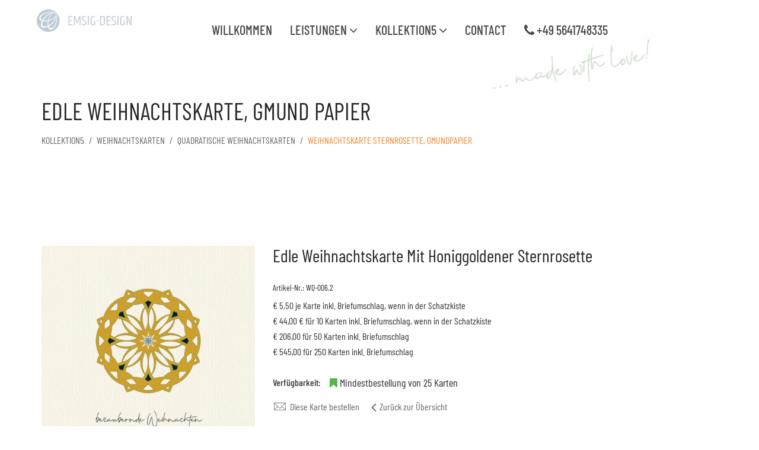

--- FILE ---
content_type: text/html; charset=UTF-8
request_url: https://www.emsig-design.de/product-details-wq-006-2.php
body_size: 42812
content:
<!doctype html>
<html class="no-js" lang="de">

<head>
    <meta charset="utf-8">
    <meta http-equiv="x-ua-compatible" content="ie=edge">
    <title>Feine Weihnachtskarte mit schöner Sternrosette, Gmundpapier | KOLLEKTION5 in Warburg +49 5641 748335</title>
    <meta name="description" content="Weihnachtskarte mit schöner Sternrosette - Bezaubernde Weihnachten ✔ quadratische Weihnachtskarte ✔ Perlmutt Papier creme ✔ ➨ KOLLEKTION5 für Warburg, Kassel, Paderborn, Höxter" />
    <meta name="viewport" content="width=device-width, initial-scale=1">

    <!-- Favicon -->
    <link rel="shortcut icon" type="image/x-icon" href="favicon.ico">
    <!-- Canonical -->
    <link rel="canonical" href="https://www.emsig-design.de/product-details-wq-006-2.php">


    <!-- All CSS Files -->
    <!-- Bootstrap css -->
    <link rel="stylesheet" href="css/bootstrap.min.css">
    <!-- Icon Font -->
    <link rel="stylesheet" href="css/font-awesome.min.css">
    <link rel="stylesheet" href="css/pe-icon-7-stroke.css">
    <!-- Plugins css file -->
    <link rel="stylesheet" href="css/plugins.css">
    <!-- Theme main style -->
    <link rel="stylesheet" href="style.css">
    <!-- Responsive css -->
    <link rel="stylesheet" href="css/responsive.css">

    <!-- Modernizr JS -->
    <script src="js/vendor/modernizr-2.8.3.min.js"></script>

    <!--cookieconsentmanagement-->
    <link rel="stylesheet" href="css/cookieconsent.css" type="text/css">
    <script defer type="application/javascript" rel="script" src="js/cookieconsent.js" charset="UTF-8"></script>
    <script defer type="application/javascript" rel="script" src="js/cookieconsent-init.js" charset="UTF-8"></script>

    <meta name="copyright" content="EMSIG-DESIGN" />
	<meta name="Author" CONTENT="Gabriele Meyer-Simon">
	<meta name="Publisher" CONTENT="EMSIG-DESIGN">
	<meta name="keywords" content="außergewöhnliche Weihnachtskarte, stern, kleiner stern,individuell bedruckbar, Gmund Papier Weihnachtskarte, Weihnachtskarte mit Logo, moderne Weihnachtskarten, elegante Weihnachtskarten" />

	<meta property="og:image" content="https://emsig-design.de/images/logo-emsig-design.jpg" />
	<meta name="page-topic" CONTENT="GRUSSKARTEN VERLAG KOLLEKTION5">
	<meta name="audience" CONTENT=" Alle ">
	<meta name="robots" content="index, follow">
	<meta HTTP-EQUIV="Pragma" CONTENT="no-cache">
	<meta name="generator" content="feine Weihnachtskarten" />

    <!--Touch Icons -->
    <link rel="apple-touch-icon" sizes="57x57" href="apple-icon-57x57.png">
	<link rel="apple-touch-icon" sizes="60x60" href="apple-icon-60x60.png">
	<link rel="apple-touch-icon" sizes="72x72" href="apple-icon-72x72.png">
	<link rel="apple-touch-icon" sizes="76x76" href="apple-icon-76x76.png">
	<link rel="apple-touch-icon" sizes="114x114" href="apple-icon-114x114.png">
	<link rel="apple-touch-icon" sizes="120x120" href="apple-icon-120x120.png">
	<link rel="apple-touch-icon" sizes="144x144" href="apple-icon-144x144.png">
	<link rel="apple-touch-icon" sizes="152x152" href="apple-icon-152x152.png">
	<link rel="apple-touch-icon" sizes="180x180" href="apple-icon-180x180.png">
	<link rel="icon" type="image/png" sizes="192x192" href="android-icon-192x192.png">
	<link rel="icon" type="image/png" sizes="32x32" href="favicon-32x32.png">
	<link rel="icon" type="image/png" sizes="96x96" href="favicon-96x96.png">
	<link rel="icon" type="image/png" sizes="16x16" href="favicon-16x16.png">

		<style>
		.k5{
		color:#f4800e;
		}

		.page-banner-section {
  		background-image: url("img/bg/design-with-love.jpg");
		}
  		img.zoom-4 {
  		transition: transform 0.6;
  		background-color:#fff;
  		}
  		img.zoom-4:hover {
  		transform: scale(2.0, 2.0);
  		background-color:#fff;
  		padding:20px;
  		z-index:10000;

  		}
		</style>

</head>

<body>

<!-- Body main wrapper start -->
<div class="wrapper">
<!-- START HEADER SECTION -->
				<header class="header-section section sticker header-transparent">
  <div class="container-fluid">
    <div class="row">
      <!-- logo -->
      <div class="col-md-2 col-sm-6 col-xs-12 left">
        <a href="index.php">
          <img src="img/logo_emsig_design.svg" style="min-width:160px; max-width:190px" alt="Emsig-Design Logo">
        </a>
      </div>

      <!-- primary-menu -->
      <div class="col-md-9 col-xs-12">
        <nav class="main-menu text-center">
          <ul>
            <li class="text-orange"><a href="index.php">WILLKOMMEN </a></li>
            <li class="text-orange"><a href="leistungen.php">Leistungen  <span class="fa fa-angle-down"></span>  </a>
              <ul class="sub-menu text-black">
                <li><a href="leistungen.php">Leistungsübersicht</a></li>
                <li><a href="webdesign.php">Internetseiten</a></li>
                <li><a href="suchmaschinenoptimierung-suchmaschinenwerbung-paderborn.php">Suchmaschinenoptimierung</a></li>
                <li><a href="print-medien.php">Print-Design, Drucksachen</a></li>
                <li><a href="corporatedesign.php">Corporate Design</a></li>
                <li><a href="kollektion5.php">Moderne Grußkarten</a></li>
                <li><a href="contact.php">Design Möbel</a></li>
              </ul>
            </li>
            <li class="text-orange"><a href="kollektion5.php">Kollektion5   <span class="fa fa-angle-down"></span></a>
              <ul class="sub-menu text-black">
                <li><a href="neuheiten.php">Neuheiten</a></li>
                <hr>
                <li><a href="weihnachtskarten-logo-firmen.php">Weihnachtskarten (+ Logo)</a></li>
                <li><a href="miniweihnachtskarten.php">MINI Weihnachtskarten</a></li>
                <li><a href="warburger-weihnachtskarten.php">Warburger Weihnachtskarte (+ Logo)</a></li>
                <hr>
                <li><a href="osterkarten.php">Osterkarten (+ Logo)</a></li>
                <hr>
                <li><a href="glueckwunschkarten.php">Glückwunschkarten</a></li>
                <li><a href="minikarten.php">MINIkarten</a></li>
                <li><a href="konfirmationskarten.php">Konfirmationskarten</a></li>
                <li><a href="kommunionkarten.php">Kommunionkarten</a></li>
                <li><a href="trauerkarten.php">Trauerkarten</a></li>
                <hr>
                <li><a href="warburger-hansehocker.php">Warburger Hansehocker</a></li>
                <li><a href="design-weihnachtsbaum.php">Design Weihnachtsbaum</a></li>
                <li><a href="weisheiten_im_bilderrahmen.php">Weisheiten im Bilderrahmen</a></li>
                <hr>
                <li><a href="verkaufsausstellungen.php">Verkaufsausstellungen</a></li>
                <li><a href="versandkosten.php">Versandkosten + Lieferbedingungen</a></li>
              </ul>
            </li>
            <li class="text-orange"><a href="contact.php">Contact</a></li>
            <li class="text-orange"><a href="tel:+495641748335"> <span class="fa fa-phone"></span> +49 5641748335</a></li>
          </ul>
        </nav>
        <div class="mobile-menu"></div>
      </div>
    </div>
  </div>
</header>
<!-- END HEADER SECTION -->

<!-- PAGE BANNER SECTION -->
<div class="page-banner-section section">
    <div class="container">
        <div class="row">
            <div class="page-banner-content col-xs-12">
                <h2>Edle Weihnachtskarte, Gmund Papier</h2>
                <ul class="breadcrumb">
                    <li><a href="kollektion5.php">KOLLEKTION5</a></li>
                    <li><a href="weihnachtskarten-logo-firmen.php">Weihnachtskarten</a></li>
                    <li><a href="weihnachtskarten-quadratisch.php">Quadratische Weihnachtskarten</a></li>
                    <li class="active">Weihnachtskarte Sternrosette, Gmundpapier</li>
                </ul>
            </div>
        </div>
    </div>
</div>
<!-- END PAGE BANNER SECTION -->

<!-- PAGE SECTION START -->
<div class="page-section section pt-100 pb-60">
    <div class="container">
        <div class="row mb-40">
            <div class="col-xs-12 col-sm-6 col-md-4 mb-40">
                <!-- Tab panes -->
                <div class="tab-content mb-10">
                    <div class="pro-large-img tab-pane active" id="pro-large-img-1">
                        <img src="img/kollektion5/design-weihnachtskarten/quadratische-weihnachtskarten/wq-006-2-01.jpg" class="zoom-4" alt="Weihnachtskarte mit schöner filigraner Sternrosette in der Mitte, Artikel-Nr.: WQ-006.2" />
                    </div>
                    <div class="pro-large-img tab-pane" id="pro-large-img-2">
                        <img src="img/kollektion5/design-weihnachtskarten/quadratische-weihnachtskarten/wq-006-2-02.jpg" class="zoom-4" alt="Weihnachtskarte mit schöner honiggoldener Sternrosette, Artikel-Nr.: WQ-006.2" />
                    </div>
                    <div class="pro-large-img tab-pane" id="pro-large-img-3">
                        <img src="img/kollektion5/design-weihnachtskarten/quadratische-weihnachtskarten/wq-006-2-03.jpg" class="zoom-4" alt="Weihnachtskarte mit schöner Sternrosette, Artikel-Nr.: WQ-006.2" />
                    </div>
                    <div class="pro-large-img tab-pane" id="pro-large-img-4">
                        <img src="img/kollektion5/design-weihnachtskarten/quadratische-weihnachtskarten/wq-006-2-04.jpg" class="zoom-4" alt="Weihnachtskarte mit schöner Sternrosette, Artikel-Nr.: WQ-006.2" />
                    </div>
                </div>
                <div class="pro-thumb-img-slider">
                    <div><a href="#pro-large-img-1" data-toggle="tab"><img src="img/kollektion5/design-weihnachtskarten/quadratische-weihnachtskarten/wq-006-2-01.jpg" width="340px" alt="Weihnachtskarte mit schöner honiggoldener Sternrosette in der Mitte, Artikel-Nr.: WQ-006.2" title="Edle Weihnachtskarte mit filigraner Sternrosetteund Stern"/></a></div>
                    <div><a href="#pro-large-img-2" data-toggle="tab"><img src="img/kollektion5/design-weihnachtskarten/quadratische-weihnachtskarten/wq-006-2-02.jpg" width="340px" alt="Weihnachtskarte mit schöner filigraner Sternrosette, Artikel-Nr.: WQ-006.2" title="Edle Weihnachtskarte mit filigraner Sternrosette und Stern"/></a></div>
                    <div><a href="#pro-large-img-3" data-toggle="tab"><img src="img/kollektion5/design-weihnachtskarten/quadratische-weihnachtskarten/wq-006-2-03.jpg" width="340px" alt="Weihnachtskarte mit filigraner Sternrosette in der Mitte, Artikel-Nr.: WQ-006.2" title="Edle Weihnachtskarte mit filigraner Sternrosette und Stern"/></a></div>
                    <div><a href="#pro-large-img-4" data-toggle="tab"><img src="img/kollektion5/design-weihnachtskarten/quadratische-weihnachtskarten/wq-006-2-04.jpg" width="340px" alt="Weihnachtskarte auf festlich gedeckter Tafel" title="Edle Weihnachtskarte mit filigraner Sternrosette und Stern"/></a></div>
                </div>
              </div>
              <div class="col-xs-12 col-sm-6 col-md-8 mb-40">
                <div class="product-details">
                    <h2 class="title">Edle Weihnachtskarte mit honiggoldener Sternrosette</h2>
                    <h5>Artikel-Nr.: WQ-006.2</h5>

                    <!-- Preise -->
                    
                    <span class="new">€ 5,50  je Karte inkl. Briefumschlag, wenn in der Schatzkiste</span><br>
                    <span class="new">€ 44,00 € für 10 Karten inkl. Briefumschlag, wenn in der Schatzkiste</span><br>
                    <span class="new">€ 206,00 für 50 Karten inkl. Briefumschlag</span><br>
                    <span class="new">€ 545,00 für 250 Karten inkl. Briefumschlag</span><br><br>


                    <span class="availability section"><strong>Verfügbarkeit:</strong> <span class="in"><i class="fa fa-bookmark"></i>  Mindestbestellung von 25 Karten</span><!--<span class="out"><i class="fa fa-times"></i> Out of Stock</span>--></span>
                    <hr>
                    <ul class="usefull-link section">
                        <li><span><a href="mailto:bestellungk5@emsig-design.de"><i class="pe-7s-mail"></i>  Diese Karte bestellen </a></span></li>
                        <li><span><a href="weihnachtskarten-quadratisch.php"><i class="fa fa-angle-left"></i>  Zurück zur Übersicht </a></span></li>
                    </ul>
                    <hr>
                    <div class="short-desc section">
                        <p><strong>Die exklusiven Karten!</strong> Sie wollen eine besondere moderne Karte an Ihre Geschäftspartner/-kunden oder Ihre Freunde versenden? Dann sind Sie hier genau richtig!</p>

                   		<p>Die schöne honiggoldene Sternrosette mit dem mittig platzierten achtstrahligen graublauen Stern, gedruckt auf champagnerfarbenem Gmundpapier, passt gut zu Ihrem Marketingkonzept? Nur die Farben müssten geändert werden? Dann senden Sie bitte einfach Ihren Farbwunsch an kollektion5@emsig-design.de.
                   		Diese Karte können Sie mit transparentem einseitigem oder doppelseitigem (Falz in der Mitte) Einlegeblatt und umweltfreundlichem Kraftpapier-Briefumschlag bei mir per E-Mail bestellen.</p>
                    	<p>Diese hochwertige Gmundpapier-Karte ist außen- und innenseitig individualisierbar ab einer Auflage von 25 Karten. Wenn Sie transparente oder weiße Blanco-Einleger benötigen, bekommen Sie diese ab 1 Stück. Individuell bedruckte Einleger ab 10 Stück.</p>
                    </div>

                   	<div class="col-xs-12 col-sm-6 col-md-6 mb-20">
                      <a href="product-details-wq-006-3.php">
                        <img src="img/kollektion5/design-weihnachtskarten/quadratische-weihnachtskarten/wq-006-3-01.jpg" width="250px" class="zoom-4" alt="Weihnachtskarte mit schöner honiggoldener Sternrosette in der Mitte, Artikel-Nr.: WQ-006.2" title="Edle Weihnachtskarte mit eleganter Sternrosette und Stern"/>
                      </a>
                    </div>

                    <div class="col-xs-12 col-sm-6 col-md-6 mb-20">
                      <a href="product-details-wq-006-1.php">
                        <img src="img/kollektion5/design-weihnachtskarten/quadratische-weihnachtskarten/wq-006-1-01.jpg" width="250px" class="zoom-4" alt="Weihnachtskarte mit schöner Sternrosette, Artikel-Nr.: WQ-006.1" title="Edle Weihnachtskarte mit eleganter Sternrosette und Stern"/>
                      </a>
                    </div>
                    <div class="short-desc section">
                      <!-- Inklusive + Extras -->
                      <h3>Inklusive</h3>
                  	<p>Zu diesen Karten erhalten Sie hochwertige Kraftpapier Briefumschläge.</p>

                   	<h3>Extras</h3>

                   	<p>Auf Wunsch erhalten Sie zu dieser Karte weiße oder transparente Einlegeblätter.<br>
                   	Aufpreis für transparente oder weiße</p>
                   	<p><strong>1. unbedruckte Einlegeblätter:</strong><br>
                   	1 quadratisches Einlegeblatt € 0,50<br>
                   	5 quadratische Einlegeblätter € 2,00<br>
                   	20 quadratische Einlegeblätter € 6,00<br>

                   	1 quadratisches doppelseitiges Einlegeblatt € 0,80<br>
                   	5 quadratische doppelseitige Einlegeblätter € 3,00<br>
                   	20 quadratische doppelseitige Einlegeblätter € 10,00<br>
                    </p>
                   	<p><strong>2. individuell einseitig bedruckte Einlegeblätter</strong> (ab 10 Stück, zzgl. Designdienstleistung ab 55,00 €)</p>

                   	<p><strong>3. individuell bedruckte Karten</strong> (ab 25 Stück, zzgl. Designdienstleistung ab 55,00 €)</p>

					<p>Sie möchten Ihren Weihnachtsgruß mit eigenen Worten auf einem Einlegeblatt oder direkt in die Karte gedruckt, versenden?
                   	Dann senden Sie einfach Ihren Text per E-Mail an kollektion5@emsig-design.de. Der Text wird passend zur Karte in entsprechender Schriftart gesetzt und in gewünschter Auflage gedruckt.
					Zuvor erhalten Sie ein PDF des gesetzten Textes zur Korrektur. Erst nach <strong>Ihrer Freigabe</strong> werden Ihre individuellen Einlegeblätter/Karten gedruckt. Erfragen Sie Ihren Preis!
                   	</p>
                      <p>Copyright: Gabriele Meyer-Simon<br>
                      Copyright Foto festlich gedeckte Tafel: photosforyou | pixabay</p>
                    </div>

                    <ul class="usefull-link section">
                      <li><span><a href="mailto:bestellungk5@emsig-design.de"><i class="pe-7s-mail"></i>  Diese Karte bestellen </a></span></li>
                      <li><span><a href="weihnachtskarten-quadratisch.php"><i class="fa fa-angle-left"></i>  Zurück zur Übersicht </a></span></li>
                    </ul>
                  </div>
                </div>
                <div class="row">
                  <!-- Nav tabs Mehr Info -->
                   <!-- Nav tabs -->
            <div class="col-xs-12">
                <ul class="pro-info-tab-list section">
                    <li class="active"><a href="#mehr-info" data-toggle="tab">Mehr Information</a></li>
                    <li><a href="#porto" data-toggle="tab">Porto</a></li>
                    <li><a href="#rabatte" data-toggle="tab">Angebote</a></li>
                </ul>
            </div>
            <!-- Tab panes -->
            <div class="tab-content col-xs-12">
                <div class="pro-info-tab tab-pane active" id="mehr-info">
                    <p>Alle Karten werden im eigenen Designbüro entworfen. Jede Karte ist individualisierbar. Die Karte ist innen blanco und kann mit einem eigenen Grußtext auf einem transparenten oder weißen Einlegeblatt
                    oder mit Innendruck versehen werden. Mindestbestellung für individualisierte Karten: 50 Karten. Mindestbestellwert: € 35,00</p>
                    <p>Sie benötigen nur wenige oder sehr viele Karten? Dann erfragen Sie Ihr individuelles Angebot.</p>
                </div>

                <div class="pro-info-tab tab-pane" id="porto">
                    <table class="table-data-sheet">
                        <tbody>
                            <tr class="odd">
                                <td>bis 500 g (Großbrief)</td>
                                <td>€ 1.80</td>
                            </tr>

                        </tbody>
                    </table>
                </div>

                <div class="pro-info-tab tab-pane" id="rabatte">
                    <table class="table-data-sheet">
                        <tbody>

                            <tr class="odd">
                                <td>10 Gmund- oder Recycling-Papier-Karten kaufen, 20% Rabatt erhalten</td>
                                <td>€ 55.00 - 20% = € 44,00</td>
                                <td>Kostenloser Versand!</td>
                                <td>Preisänderungen vorbehalten, Stand:  <p>
                                 23.01.2026                                 </p></td>
                            </tr>
                            <tr class="odd">
                                <td>50 Gmund- oder Recycling-Papier-Karten kaufen, 25% Rabatt erhalten</td>
                                <td>€ 275.00 - 25% = € 206.00</td>
                                <td>Kostenloser Versand!</td>
                                 <td>Preisänderungen vorbehalten, Stand:  <p>
                                 23.01.2026                                 </p></td>
                            </tr>
                            <tr class="odd">
                                <td>100 Gmund- oder Recycling-Papier-Karten kaufen, Rabatt erhalten</td>
                                <td>€ 550.00 - € 137,50 Rabatt = € 412,00</td>
                                <td>Kostenloser Versand!</td>
                                 <td>Preisänderungen vorbehalten, Stand:  <p>
                                 23.01.2026                                 </p></td>
                            </tr>

                            <tr class="odd">
                            	<td></td>
                                <td>Alle auf dieser Seite aufgeführten Karten werden inklusive Briefumschlägen versendet. Wenn Sie nur Karten kaufen möchten, erfragen Sie bitte Ihr individuelles Angebot.</td>
                            </tr>
                            <tr class="odd">
                            	<td></td>
                            	<td>Bei individueller Gestaltung / Textsatz werden zusätzlich ab € 55.00 (zzgl. 19% MwSt.) berechnet.</td>
                            </tr>
                            <tr class="odd">
                                <td></td>
                                <td>Weitere Informationen zu Liefer- und Versandbedingungen der Kollektion5: siehe unten</td>
                            </tr>
                            <tr class="odd">
                                <td></td>
                                <td>Kostenloser Versand ab € 55.00 Bestellwert</td>
                            </tr>
                        </tbody>
                    </table>
                </div>
                </div>
              </div>
            </div>
          </div>
        </div>
      </div>
<!-- PAGE SECTION END -->
<!-- BANNER-SECTION START -->
<div class="container">
	<div class="row">
		<!-- Banner Item Start -->
		<div class="col-sm-12 col-xs-12 mb-60">
			<div class="single-banner">
				<h2>Allgemeine Informationen zur Kollektion5</h2>
				<h3 class="wow">Wir speichern auf dieser Webseite keine personenbezogenen Daten</h3>
				<p>Auf dieser Internetseite werden keine personenbezogenen Daten, z. B. über ein Kontaktformular, abgefragt. Diese Website ist kein klassischer Online-Shop.
					Kollektion5 informiert auf dieser Seite über das Kartenangebot und Möglichkeiten des Erwerbes nach persönlicher Kontaktaufnahme.
					Ich möchte nicht Ihre Kontoverbindung. Informationen zu Ihrer Person benötige ich nur, wenn Sie mich mit einer Anfrage z.B. per EMail zur Kontaktaufnahme auffordern.</p>
				<p>Weitere Informationen erhalten Sie in meiner <a href="datenschutz.php">Datenschutzerklärung</a></p>
			</div>
		</div>
	</div>
	<div class="row">
		<div class="section-title col-sm-6 col-xs-12 mb-60" style="margin-top:25px">
			<span><img src="img/info/ort.png" height="90px" alt="" rel="no follow"></span>
			<h3 class="" id="text-greyblue" data-wow-duration="3s" data-wow-delay="1s">Wo bekommen Sie KOLLEKTION5 Designer Grußkarten?</h3>
			<button class="accordion hidden-xs">
				mehr dazu ... &darr;
			</button>

			<div class="panel">
				<p>Kollektion5 Designerkarten, Designobjekte, Weihnachtshänger, Dosen und Aufkleber sind ausschließlich nach telefonischer Kontaktaufnahme, Anfrage per E-Mail und auf einigen Verkaufsausstellungen / Märkten rund um die Hansestadt Warburg erhältlich. </p>
				<p>Bestellung per <a href="mailto:bestellung-k5@emsig-design.de" class="link-text">E-Mail</a></p>
				<h3>Ausstellungen/Messen 2025</h3>
				<a href="verkaufsausstellungen.php" class="wow fadeInUp" data-wow-duration="0.2s" data-wow-delay="0.5s" style="background: transparent; border:1px solid #ccc; padding:5px; text-align:center">&rarr; Verkaufsausstellungen 2025</a>
			</div>
		</div>

		<div class="section-title col-sm-6 col-xs-12 mb-60" style="margin-top:25px">
			<span><img src="img/info/euro.png" height="90px" alt="" rel="no follow"></span>

			<h3 class="" id="text-greyblue" data-wow-duration="3s" data-wow-delay="1s">Preise</h3>
			<button class="accordion hidden-xs">
				mehr dazu ... &darr;
			</button>

			<div class="panel">
				<h3>Mindestbestellwert</h3>
				<p>Der Mindestbestellwert beträgt € 35,00</p>
				<p>Eine versandkostenfreie Lieferung ist ab einer Bestellung von € 55,00 möglich. Bitte beachten Sie meine Versand- und Lieferbedingungen.

				<h3>Angebote / Sales</h3>
				<p>Bitte beachten Sie die Preise auf den jeweiligen Übersichts- und Detailseiten und meine Angebots-Specials.</p>

				<h3>DIN lang Karten inkl. hochwertigem Briefumschlag kaufen</h3>
				<p>DIN lang Klappkarten inkl. Briefumschlag erhalten Sie ab € 3.50. </p>
				<p>Wenn Sie mehrere Karten kaufen möchten, gewähre ich Ihnen Rabatt:<br>
					Preis für 15-24 Klappkarten DIN lang mit Umschlag: € 3,30 / Stück<br>
					Preis für 25-49 Klappkarten DIN lang mit Umschlag: € 3,00 / Stück<br>
					Preis für 50 Klappkarten DIN lang mit Umschlag: € 2,70 / Stück</p>

				<h3>Quadratische Gmundpapier oder Perlmutt Karten inkl. hochwertigem Briefumschlag kaufen</h3>
				<p>Die quadratischen vorrätigen Gmundpapier oder Perlmuttkarton Klappkarten inkl. Briefumschlag erhalten Sie zum Preis von je € 5.50. </p>
				<p>Wenn Sie viele Karten benötigen, erstelle ich gerne ein Individuelles Angebot.</p>

				<h3>Individuelles Angebot</h3>
				<p>Viele Karten beötigt? Sie wollen ein individuelles Angebot erhalten? Erfragen Sie Ihr individuelles Angebot gerne per <a href="mailto:bestellung-k5@emsig-design.de" class="link-text">E-Mail</a></p>
				<p>Alle Preise sind inklusive <strong>19% gesetzlicher Umsatzsteuer</strong> angegeben.</p>
				<a href="versandkosten.php" class="wow fadeInUp" data-wow-duration="0.2s" data-wow-delay="0.5s" style="background: transparent; border:1px solid #ccc; padding:5px; text-align:center">&rarr; Versand- und Leferbedingungen</a>
			</div>
		</div>
	</div>
	<div class="row">
		<div class="section-title col-sm-6 col-xs-12 mb-60" style="margin-top:25px">
			<span><img src="img/info/kalender-uhr.png" height="90px" alt="" rel="no follow"></span>

			<h3 class="" id="text-greyblue" data-wow-duration="3s" data-wow-delay="1s">Versandkosten, Lieferzeiten und Lieferbedingungen</h3>
			<button class="accordion hidden-xs">
				mehr dazu ... &darr;
			</button>

			<div class="panel">
				<h3>Individuell bedruckte Karten</h3>
				<p>Je nach Art der Gestaltung oder gewähltem Produkt beträgt die Lieferzeit für individuell gedruckte Produkte zwischen 8-12 Werktagen ab Druckfreigabe. Lieferzeiten sind abhängig von der schriftlichen Druckfreigabe des Kunden.</p>

				<h3>Vorrätige Karten</h3>
				<p>Welche Karten vorrätig sind, können Sie per E-Mail oder telefonisch von Mo-Fr in der Zeit von <strong>9-16 Uhr</strong> erfragen. Der Versand vorrätiger Ware erfolgt in der Regel innerhalb von 1-2 Werktagen. </p>

				<h3>Mindestbestellwert</h3>
				<p>Der Mindestbestellwert beträgt 35,00 € inkl. gesetzlicher Umsatzsteuer von 19% zzgl. Versandkosten.</p>

				<h3>Kostenloser Versand</h3>
				<p>Ab einem Auftrags- oder Bestellwert von <strong>min. € 55,00 </strong>(Vorkasse) versende ich versandkostenfrei Pakete bis 5 kg Gesamtgewicht, innerhalb Deutschlands an Ihre Wunschadresse.</p>

				<h3>Kosten für Verpackung und Versand</h3>
				<p>Liegt Ihr Bestellwert unter € 55,00 fällt eine nicht rückerstattungsfähige Versandpauschale von € 5,95 an.<br>
				Beispiel: Sie bestellen Karten im Wert von € 45,00. Zu diesem Warenwert werden 5,95 € Versandpauschale berechnet. Zahlbetrag wäre dann € 50,95.</p>

				<h3>Einzelverpackung</h3>
				<p>Falls Sie eine <strong>Einzelverpackung im Flachglasbeutel</strong> wünschen, teilen Sie mir dies bitte schriftlich mit.</p>

				<h3>Lieferbedingungen</h3>
				<p>Die Lieferung der Ware erfolgt, sofern nicht etwas anderes vereinbart wurde, an die vom Kunden angegebene Lieferadresse. Die Bestellung wird in einer Auftragsbestätigung durch Kollektion5 per E-Mail bestätigt.
				Angaben über Zeitpunkt der Anlieferung der Ware sind unverbindlich, es sei denn, der Liefertermin wurde ausnahmsweise verbindlich zugesagt.</p>

				<a href="versandkosten.php" class="wow fadeInUp" data-wow-duration="0.2s" data-wow-delay="0.5s" style="background: transparent; border:1px solid #ccc; padding:5px; text-align:center">&rarr; Versand- und Lieferbedingungen</a>
			</div>
		</div>

		<div class="section-title col-sm-6 col-xs-12 mb-60" style="margin-top:25px">
			<span><img src="img/info/geschaeft.png" height="90px" alt="" rel="no follow"></span>

			<h3 class="" id="text-greyblue" data-wow-duration="3s" data-wow-delay="1s">Individuell gestaltet</h3>
			<button class="accordion hidden-xs">
				mehr dazu ... &darr;
			</button>

			<div class="panel">
				<h3>Sie sind als Unternehmer an individuell gestalteten Karten interessiert?</h3>
				<p>Sie wollen individuell gestaltete Grüße mit Ihrem Logo auf Grußkarten versenden oder Einladungskarten für Ihren feierlichen Anlaß bestellen? Sehr gerne setze ich mich mit Ihnen in Verbindung. Senden Sie mir dazu Ihre Kontaktdaten per
					<a href="mailto:bestellung-k5@emsig-design.de" class="link-text">E-Mail</a> oder rufen Sie mich einfach an.
				</p>
				<h3>Sie sind privat an individuell gestalteten Karten interessiert?</h3>
				<p>Sie wollen individuell gestaltete Einladungen zu Ihrem festlichen Anlass versenden? Sehr gerne setze ich mich mit Ihnen in Verbindung. Senden Sie mir dazu Ihre Kontaktdaten per
					<a href="mailto:bestellung-k5@emsig-design.de" class="link-text">E-Mail</a> oder rufen Sie mich einfach an.
				</p>
			</div>
		</div>
	</div>

	<div class="row">
		<div class="section-title col-sm-6 col-xs-12 mb-60" style="margin-top:25px">
			<span><img src="img/info/stern.png" height="90px" alt="" rel="no follow"></span>

			<h3 class="" id="text-greyblue" data-wow-duration="3s" data-wow-delay="1s">Neue Motive + Qualität</h3>
			<button class="accordion hidden-xs">
				mehr dazu ... &darr;
			</button>

			<div class="panel">
				<p>Neue Motive werden regelmäßig auf meiner
					<a href="neuheiten.php" class="link-text" target="new">Neuheiten-Seite</a> vorgestellt. Vorbei schauen lohnt sich!
				</p>
				<h3>DIN lang Karten</h3>
				<p>Alle DIN lang - Doppelkarten- und Postkartenmotive werden standardmäßig auf hochwertigem weißen, glatt gestrichenen 300-350 g/m²-Karton gedruckt und sind auf der Vorderseite hochglänzend oder seidenmatt beschichtet. Daher erhalten Sie mit Postkarten aus der Kollektion5 sehr hochwertige robuste Karten.
				</p>
				<p>Alle DIN lang - Doppelkarten / Klappkarten werden, sofern in der Artikelbeschreibung nicht anders angegeben, standardmäßig mit transparentem Briefumschlag angeboten.
				</p>

				<h3>Quadratische Karten</h3>
				<p>Meine Motive wurden für den Druck auf hochwertigem Gmundpapier und seidenmatt schimmerndes Perlmuttpapier entworfen.
					Nicht alle Motive sind vorrätig, können jedoch mit einer Standard-Lieferzeit von 8-10 Werktagen oder optional per Expresslieferung bestellt werden.
				</p>
				<p>Quadratische Gmundpapier- oder Perlmuttpapier Karten inklusive quadratischem Briefumschlag werden ab einer Bestellmenge von mindestens 100 Stück mit hochwertigem Offset-Druckverfahren möglich.
					Geringere Bestellmengen können natürlich auch gedruckt werden, jedoch dann im Digitaldruckverfahren <strong> ab 25 Karten</strong>. Erfahrungsgemäß ist ein Unterschied des Druckbildes nicht auf den ersten Blick sichtbar.
					Schöner und hochwertiger ist jedoch immer der Offsetdruck.
				</p>
				<p>Perlmuttpapier hat einen matt seidig schimmernden perlmuttartigen Glanz und eignet sich daher ganz besonders für einige meiner Motive.
					Gmundpapier weist eine feine Rillenstruktur auf und wurde passend zu meinen Motiven in einem edlen Champagner-Farbton ausgesucht.
				</p>
			</div>
		</div>

		<div class="section-title col-sm-6 col-xs-12 mb-60" style="margin-top:25px">
				<span><img src="img/info/briefmarke.png" height="90px" alt="" rel="no follow"></span>

				<h3 class="" id="text-greyblue" data-wow-duration="3s" data-wow-delay="1s">Porto</h3>
				<button class="accordion hidden-xs">
					mehr dazu ... &darr;
				</button>

				<div class="panel">
					<p>Seit dem 01. Januar 2025 gilt folgendes Briefporto und Postkarten-Porto in Deutschland:</p>
					<p>Postkarten: 0,95 €</p>
					<hr>
					<p>Klappkarten DIN lang mit Briefumschlag: € 0,95<br>(Standardbrief bis 20 g)</p>
					<hr>
					<p>Klappkarten DIN lang mit Briefumschlag: € 1,10<br>(Kompaktbrief bis 50 g)</p>
					<hr>
					<p>Quadratische Klappkarten mit Briefumschlag: € 1,80<br>(Großbrief 500 g)</p>
					<hr>
					<p>Mini-Klappkarten DIN A7 mit DIN C7 Briefumschlag: € 1,10<br>(Kompaktbrief bis 50 g)</p>
					<a href="https://www.deutschepost.de/de/b/brief_postkarte.html" class="wow fadeInUp" data-wow-duration="0.2s" data-wow-delay="0.5s" style="background: transparent; border:1px solid #ccc; padding:5px; text-align:center">&rarr; deutschepost.de</a>
				</div>
			</div>
		</div>

		<!-- Banner Item End -->
		<!-- Banner Item Start -->
		<div class="row">
			<div class="section-title col-sm-6 col-xs-12 mb-60" style="margin-top:25px">
				<div class="single-banner">
				<span>
					<img src="img/info/duales-system.png" height="90px" alt="systembeteiligungspflicht" rel="no follow">
				</span>
				<h3 class="wow">Verpackungsverordnung</h3>
				<p>Kollektion5 by Emsig-Design ist als systembeteiligungspflichtiges Unternehmen bei der <strong>BELLANDDual GmbH</strong> registriert.<br>
					BellandVision vierfach zertifiziert:<br>
	Qualitätsmanagement (ISO 9001), Umweltmanagement (ISO 14001), Energiemanagement (ISO 50001) & Entsorgungsfachbetrieb
	BellandVision GmbH, Bahnhofstraße 9, D-91257 Pegnitz</p>
				<hr>
			</div>
		</div>
		<div class="section-title col-sm-6 col-xs-12 mb-60" style="margin-top:25px">
			<h3 class="" id="text-greyblue" data-wow-duration="3s" data-wow-delay="1s">Zertifikat</h3>
			<span>
				<img src="https://www.emsig-design.de/img/kollektion5/bellandvision_gmbh/belland-vision_zertifikat_kollektion5_2024_67864_2024.jpg" height="90px" alt="" rel="no follow">
			</span><br><br>
			<span>
				<a href="https://www.emsig-design.de/kollektion5-pdf/belland-vision-zertifikat_kollektion5_67864_2024.pdf" alt="Registrierungsnummer: DE1234000047259" title="Kollektion5 Systembeteiligungszertifikat Duales System, BellandVision GmbH">PDF Zertifikat (94kb)</a>
			</span>
			</div>
		</div>
	</div>

	<!-- Banner Item End -->
<!-- INFO K5 END -->
<div class="service-section section pt-70 pb-40" style="background:#f5f3f3" >
    <div class="container">
        <div class="row">
            <!-- Single Service -->
            <div class="single-service col-md-12  mb-30 text-center pb-40">
            <h2>Warum Kollektion5?<small> Weil ich...</small></h2>
            </div>
            <div class="single-service col-md-3 col-sm-6 col-xs-6 mb-30">
                <div class="service-icon">
                    <i class="pe-7s-clock"></i>
                </div>
                <div class="service-title">
                    <h3>... FLOTT bin</h3>
                    <p>Sie profitieren von meiner schnellen Auftragsabwicklung!</p>
                </div>
            </div>
         
         <!-- Single Service -->
            <div class="single-service col-md-3 col-sm-6 col-xs-6 mb-30">
                <div class="service-icon">
                    <i class="pe-7s-magic-wand"></i>
                </div>
                <div class="service-title">
                    <h3>... ALLES AUS EINER HAND liefere</h3>
                    <p>Vom Entwurf bis zum fertigen Produkt betreue ich Ihr Projekt!</p>
                </div>
            </div>
           
            <!-- Single Service -->
            <div class="single-service col-md-3 col-sm-6 col-xs-6 mb-30">
                <div class="service-icon">
                    <i class="pe-7s-like"></i>
                </div>
                <div class="service-title">
                    <h3>... PARTNERIN bin</h3>
                    <p>Ich bin Ihre Partnerin für alles was druckbar, stickbar oder prägbar ist!</p>
                </div>
            </div>
            
            <!-- Single Service -->
            <div class="single-service col-md-3 col-sm-6 col-xs-6 mb-30">
                <div class="service-icon">
                    <i class="pe-7s-check"></i>
                </div>
                <div class="service-title">
                    <h3>... VERLÄSSLICH bin</h3>
                    <p>Ich erreiche Ihre Zielvorgabe auf den Punkt!</p>
                </div>
            </div>
        </div>
    </div>
</div><!-- SERVICE SECTION END -->
<!-- FOOTER TOP -->
<div class="footer-top-section section pb-60 pt-100">
	<div class="container">
		<div class="row">
            <!-- Footer Widget -->
			<div class="footer-widget col-md-3 col-sm-6 col-xs-12 mb-40">
				<h4 class="widget-title">Contact Info</h4>
				<p><i class="pe-7s-home" style="color:#f4800e; font-weight:600; font-size:180%;"></i><span>Am Runden Berg 51a<br>D-34414 Warburg (Westf.)</span></p>
				<p><i class="pe-7s-phone" style="color:#f4800e; font-weight:600; font-size:180%;"></i><span><a href="tel:+495641748335">+49 5641 748335</a></span></p>
				<p><i class="pe-7s-mail" style="color:#f4800e; font-weight:600; font-size:180%;"></i><span><a href="mailto:info@emsig-design.de">Mail an Designbüro</a></span></p>
				<p><span><a href="mailto:bestellungk5@emsig-design.de">Mail für Kartenbestellung </a></span></p>
				<p><span><a href="mailto:kollektion5@emsig-design.de">Mail an Kollektion5</a></span></p>
				<hr>
				<h4 class="widget-title">Bürozeiten</h4>
				<p><i class="pe-7s-clock" style="color:#f4800e; font-weight:600; font-size:180%;"></i>
					<span>Montag - Donnerstag: <br>09.00 bis 16.00 Uhr<br>
				und nach Vereinbarung</span></p>
				<hr>

				<h4 class="widget-title">Letzte Aktualisierung</h4>
				<p>

23.01.2026				</p>
				<hr>

				<!-- Footer Social -->
				<div class="footer-social fix">
					<a href="#"><i class="fa fa-facebook"></i></a>
					<a href="#"><i class="fa fa-instagram"></i></a>

				</div>
			</div>
	<!-- Footer Widget -->
			<div class="footer-widget col-md-3 col-sm-6 col-xs-12 mb-40">
				<h2 class="widget-title" style="line-height:22px">Verkaufsausstellungen 2025</h2>

				<p>Auch in diesem Jahr verkaufe ich Grußkarten, moderne puristische Design-Weihnachtsbäume und Design-Pinnstäbe auf zewei feinen Märkten. Ich freue mich, wenn Sie einmal vorbei schauen!</p>

				<h6 class="widget-title" style="line-height:22px">Freitag, 05., Samstag, 06. und Sonntag, 07. DEZEMBER 2025
				<br>Weihnachtszauber im Schlosspark</h6>
				<p>Besonderer Weihnachtsmarkt im Schlosspark Schloss Neuhaus. Kollektion5 ist im Kaminzimmer des Schlosses: Treppe/Fahrstuhl rauf
				Adresse: Im Schloßpark 10, 33104 Paderborn<br>
				 Schlosspark Paderborn</p>
				<h6 class="widget-title" style="line-height:22px">Marktzeiten</h6>
				<p>Freitag: 15 - 21 Uhr<br>
				Samstag: 13 - 21 Uhr<br>
				Sonntag: 11 - 19 Uhr</br>
				<a href="https://www.google.com/maps/search/schlosspark+schloss+neuhaus/@51.7538705,8.6804008,13z/data=!3m1!4b1?entry=ttu"><i class="pe-7s-map"></i> </a> Route (Google Maps)
				</p>

				<hr>

				<h6 class="widget-title" style="line-height:22px">Samstag, 13. und Sonntag, 14. DEZEMBER 2025<br>30. Altstädter Weihnachtsmarkt</h6>
				<p>Der wunderschönste Weihnachtsmarkt in Warburgs historischer Altstadt<br>
				Adresse: Markt, 34414 Warburg</p>
				<h6 class="widget-title">Marktzeiten</h6>
				<p>Samstag: 14 - 22 Uhr<br>
				Sonntag: 11 - 18 Uhr</br>
				<a href="https://www.alle-jahre-wieder-warburg.de/"><i class="pe-7s-world"></i> Alle Jahre Wieder</a><br>
					<a href="https://goo.gl/maps/3bu3mY6EQ83Cbgxf8"><i class="pe-7s-map"></i> </a> Route (Google Maps)
				</p>
			</div>

			<!-- Footer Widget -->
			<div class="footer-widget col-md-3 col-sm-6 col-xs-12 mb-40">
				<h4 class="widget-title">tags</h4>
				<div class="tag-cloud fix">
					<a href="print-medien.php">Aufkleber</a>
					<a href="kollektion5.php">Moderne Grußkarten</a>
				  <a href="osterkarten.php">Originelle Osterkarten</a>
				  <a href="kollektion5.php">Designerkarten</a>
				  <a href="print-medien.php">Banner-RollUps + Beachflags</a>
				  <a href="print-medien.php">Messewände</a>
				  <a href="print-medien.php">Glasdruck</a>
				  <a href="print-medien.php">Praxisschilder</a>
					<a href="print-medien.php">Kalender</a>
				  <a href="print-medien.php">Werbeschilder</a>
					<a href="print-medien.php">MESH-Banner</a>
				  <a href="print-medien.php">Firmenschilder</a>
				  <a href="weihnachtskarten-logo-firmen.php">Karten + Signet</a>
				  <a href="weihnachtskarten-logo-firmen.php">Moderne Weihnachtskarten</a>
				  <a href="kollektion5.php">Marketingbedarf</a>
				  <a href="print-medien.php">Geschäftsdrucksachen</a>
				  <a href="print-medien.php">Flyer</a>
				  <a href="print-medien.php">Geschäftsausstattung</a>
				  <a href="print-medien.php">Kartendruck</a>
				  <a href="print-medien.php">Flyerdruck</a>
				  <a href="print-medien.php">Werbedruck</a>
				  <a href="print-medien.php">Werbeflyer</a>
				  <a href="print-medien.php">Visitenkarten</a>
				  <a href="print-medien.php">gestickte Logos</a>
				  <a href="print-medien.php">Werbebanner</a>
				  <a href="print-medien.php">Mesh-Gewebe-Banner</a>
				</div>
			</div>
			<!-- Footer Widget -->
			<div class="footer-widget col-md-3 col-sm-6 col-xs-12 mb-40">
				<h4 class="widget-title">Designerin</h4>
				<p>Gabriele Meyer-Simon<br>Diplom-Designerin</p>
				<div class="blog-item">
					<a class="image">
						<img src="img/info/gabriele_meyer_simon_diplom_designerin_warburg.jpg" alt="Gabriele Meyer-Simon" title="Gabriele Meyer-Simon | Diplom Designerin">
					</a>
				</div>
			</div>
		</div>
	</div>
</div>
<!-- FOOTER TOP END -->
<!-- FOOTER BOTTOM -->
<div class="footer-bottom-section section pb-20 pt-20" style="margin:0px; ">
	<div class="container">
		<div class="row">
			<!-- Copyright -->
			<div class="copyright text-left col-lg-6">
				<p id="text-greyblue"><a href="impressum.php"> Impressum</a> | <a href="datenschutz.php"> Datenschutzerklärung</a> | <a href="emsig-design-pdf/emsig-design-AGB.pdf"> AGB</a></p>
			</div>

			<div class="copyright text-left col-sm-6 col-xs-12">
				<p><span><a href="https://www.emsig-design.de">Design mit <span class="heart" style="color:#f27611;">
				<span class="fa fa-heart" style="animation:fa-heart 5s ease infinite;"></span></span> Copyright 2010-2025 by <a href="index.php">EMSIG-DESIGN</a>, Warburg (NRW)</span><br>
					Alle Rechte vorbehalten.</p>
			</div>
		</div>
	</div>
</div>
<!-- FOOTER BOTTOM END -->
</div>
<!-- Body main wrapper end -->
<!-- Placed JS at the end of the document so the pages load faster -->
<!-- jQuery latest version -->
<script src="js/vendor/jquery-3.1.1.min.js"></script>
<!-- Bootstrap js -->
<script src="js/bootstrap.min.js"></script>
<!-- Plugins js -->
<script src="js/plugins.js"></script>
<!-- Main js -->
<script src="js/main.js"></script>
</body>
</html>


--- FILE ---
content_type: text/css
request_url: https://www.emsig-design.de/style.css
body_size: 97446
content:
/*
  Template Name: Minimalist Template
  Template URI: http://devitems.com
  Description: Minimalist Furniture Template
  Author: Hastech
  Author URI: http://devitems.com
  Version: 1.0

*/
/*================================================
[  Table of contents  ]
================================================
  01. General
  02. Header Section
  03. Home Slider Section
  04. Banner Section
  05. Product Section
      5.1 Grid Product
      5.2 List Product
      5.3 SIngle Product Details
  06. Testimonial Section
  07. Blog Section
  08. Service Section
  09. Footer Section
  10. Shope Page
  11. Cart Page
  12. Wishlist Page
  13. Checkout Page
  14. Contact Page
  15. Login & Register Page
  16. Comment Style
  17. Countdown

======================================
[ End table content ]
======================================*/

/*************************
  1.General
*************************/

/* rock-salt-regular - latin */
@font-face {
  font-family: 'Rock Salt';
  font-style: normal;
  font-weight: 400;
  src: url('../fonts/rock-salt-v18-latin-regular.eot'); /* IE9 Compat Modes */
  src: local(''),
       url('fonts/rock-salt-v18-latin-regular.eot?#iefix') format('embedded-opentype'), /* IE6-IE8 */
       url('fonts/rock-salt-v18-latin-regular.woff2') format('woff2'), /* Super Modern Browsers */
       url('fonts/rock-salt-v18-latin-regular.woff') format('woff'), /* Modern Browsers */
       url('fonts/rock-salt-v18-latin-regular.ttf') format('truetype'), /* Safari, Android, iOS */
       url('fonts/rock-salt-v18-latin-regular.svg#RockSalt') format('svg'); /* Legacy iOS */
}
/* barlow-condensed-100 - latin */
@font-face {
  font-family: 'Barlow Condensed';
  font-style: normal;
  font-weight: 100;
  src: url('fonts/barlow-condensed-v12-latin-100.eot'); /* IE9 Compat Modes */
  src: local(''),
       url('fonts/barlow-condensed-v12-latin-100.eot?#iefix') format('embedded-opentype'), /* IE6-IE8 */
       url('fonts/barlow-condensed-v12-latin-100.woff2') format('woff2'), /* Super Modern Browsers */
       url('fonts/barlow-condensed-v12-latin-100.woff') format('woff'), /* Modern Browsers */
       url('fonts/barlow-condensed-v12-latin-100.ttf') format('truetype'), /* Safari, Android, iOS */
       url('fonts/barlow-condensed-v12-latin-100.svg#BarlowCondensed') format('svg'); /* Legacy iOS */
}
/* barlow-condensed-100italic - latin */
@font-face {
  font-family: 'Barlow Condensed';
  font-style: italic;
  font-weight: 100;
  src: url('fonts/barlow-condensed-v12-latin-100italic.eot'); /* IE9 Compat Modes */
  src: local(''),
       url('fonts/barlow-condensed-v12-latin-100italic.eot?#iefix') format('embedded-opentype'), /* IE6-IE8 */
       url('fonts/barlow-condensed-v12-latin-100italic.woff2') format('woff2'), /* Super Modern Browsers */
       url('fonts/barlow-condensed-v12-latin-100italic.woff') format('woff'), /* Modern Browsers */
       url('fonts/barlow-condensed-v12-latin-100italic.ttf') format('truetype'), /* Safari, Android, iOS */
       url('fonts/barlow-condensed-v12-latin-100italic.svg#BarlowCondensed') format('svg'); /* Legacy iOS */
}
/* barlow-condensed-200 - latin */
@font-face {
  font-family: 'Barlow Condensed';
  font-style: normal;
  font-weight: 200;
  src: url('fonts/barlow-condensed-v12-latin-200.eot'); /* IE9 Compat Modes */
  src: local(''),
       url('fonts/barlow-condensed-v12-latin-200.eot?#iefix') format('embedded-opentype'), /* IE6-IE8 */
       url('fonts/barlow-condensed-v12-latin-200.woff2') format('woff2'), /* Super Modern Browsers */
       url('fonts/barlow-condensed-v12-latin-200.woff') format('woff'), /* Modern Browsers */
       url('fonts/barlow-condensed-v12-latin-200.ttf') format('truetype'), /* Safari, Android, iOS */
       url('fonts/barlow-condensed-v12-latin-200.svg#BarlowCondensed') format('svg'); /* Legacy iOS */
}
/* barlow-condensed-200italic - latin */
@font-face {
  font-family: 'Barlow Condensed';
  font-style: italic;
  font-weight: 200;
  src: url('fonts/barlow-condensed-v12-latin-200italic.eot'); /* IE9 Compat Modes */
  src: local(''),
       url('fonts/barlow-condensed-v12-latin-200italic.eot?#iefix') format('embedded-opentype'), /* IE6-IE8 */
       url('fonts/barlow-condensed-v12-latin-200italic.woff2') format('woff2'), /* Super Modern Browsers */
       url('fonts/barlow-condensed-v12-latin-200italic.woff') format('woff'), /* Modern Browsers */
       url('fonts/barlow-condensed-v12-latin-200italic.ttf') format('truetype'), /* Safari, Android, iOS */
       url('fonts/barlow-condensed-v12-latin-200italic.svg#BarlowCondensed') format('svg'); /* Legacy iOS */
}
/* barlow-condensed-300 - latin */
@font-face {
  font-family: 'Barlow Condensed';
  font-style: normal;
  font-weight: 300;
  src: url('fonts/barlow-condensed-v12-latin-300.eot'); /* IE9 Compat Modes */
  src: local(''),
       url('fonts/barlow-condensed-v12-latin-300.eot?#iefix') format('embedded-opentype'), /* IE6-IE8 */
       url('fonts/barlow-condensed-v12-latin-300.woff2') format('woff2'), /* Super Modern Browsers */
       url('fonts/barlow-condensed-v12-latin-300.woff') format('woff'), /* Modern Browsers */
       url('fonts/barlow-condensed-v12-latin-300.ttf') format('truetype'), /* Safari, Android, iOS */
       url('fonts/barlow-condensed-v12-latin-300.svg#BarlowCondensed') format('svg'); /* Legacy iOS */
}
/* barlow-condensed-300italic - latin */
@font-face {
  font-family: 'Barlow Condensed';
  font-style: italic;
  font-weight: 300;
  src: url('fonts/barlow-condensed-v12-latin-300italic.eot'); /* IE9 Compat Modes */
  src: local(''),
       url('fonts/barlow-condensed-v12-latin-300italic.eot?#iefix') format('embedded-opentype'), /* IE6-IE8 */
       url('fonts/barlow-condensed-v12-latin-300italic.woff2') format('woff2'), /* Super Modern Browsers */
       url('fonts/barlow-condensed-v12-latin-300italic.woff') format('woff'), /* Modern Browsers */
       url('fonts/barlow-condensed-v12-latin-300italic.ttf') format('truetype'), /* Safari, Android, iOS */
       url('fonts/barlow-condensed-v12-latin-300italic.svg#BarlowCondensed') format('svg'); /* Legacy iOS */
}
/* barlow-condensed-regular - latin */
@font-face {
  font-family: 'Barlow Condensed';
  font-style: normal;
  font-weight: 400;
  src: url('fonts/barlow-condensed-v12-latin-regular.eot'); /* IE9 Compat Modes */
  src: local(''),
       url('fonts/barlow-condensed-v12-latin-regular.eot?#iefix') format('embedded-opentype'), /* IE6-IE8 */
       url('fonts/barlow-condensed-v12-latin-regular.woff2') format('woff2'), /* Super Modern Browsers */
       url('fonts/barlow-condensed-v12-latin-regular.woff') format('woff'), /* Modern Browsers */
       url('fonts/barlow-condensed-v12-latin-regular.ttf') format('truetype'), /* Safari, Android, iOS */
       url('fonts/barlow-condensed-v12-latin-regular.svg#BarlowCondensed') format('svg'); /* Legacy iOS */
}
/* barlow-condensed-italic - latin */
@font-face {
  font-family: 'Barlow Condensed';
  font-style: italic;
  font-weight: 400;
  src: url('fonts/barlow-condensed-v12-latin-italic.eot'); /* IE9 Compat Modes */
  src: local(''),
       url('fonts/barlow-condensed-v12-latin-italic.eot?#iefix') format('embedded-opentype'), /* IE6-IE8 */
       url('fonts/barlow-condensed-v12-latin-italic.woff2') format('woff2'), /* Super Modern Browsers */
       url('fonts/barlow-condensed-v12-latin-italic.woff') format('woff'), /* Modern Browsers */
       url('fonts/barlow-condensed-v12-latin-italic.ttf') format('truetype'), /* Safari, Android, iOS */
       url('fonts/barlow-condensed-v12-latin-italic.svg#BarlowCondensed') format('svg'); /* Legacy iOS */
}
/* barlow-condensed-500 - latin */
@font-face {
  font-family: 'Barlow Condensed';
  font-style: normal;
  font-weight: 500;
  src: url('fonts/barlow-condensed-v12-latin-500.eot'); /* IE9 Compat Modes */
  src: local(''),
       url('fonts/barlow-condensed-v12-latin-500.eot?#iefix') format('embedded-opentype'), /* IE6-IE8 */
       url('fonts/barlow-condensed-v12-latin-500.woff2') format('woff2'), /* Super Modern Browsers */
       url('fonts/barlow-condensed-v12-latin-500.woff') format('woff'), /* Modern Browsers */
       url('fonts/barlow-condensed-v12-latin-500.ttf') format('truetype'), /* Safari, Android, iOS */
       url('fonts/barlow-condensed-v12-latin-500.svg#BarlowCondensed') format('svg'); /* Legacy iOS */
}
/* barlow-condensed-500italic - latin */
@font-face {
  font-family: 'Barlow Condensed';
  font-style: italic;
  font-weight: 500;
  src: url('fonts/barlow-condensed-v12-latin-500italic.eot'); /* IE9 Compat Modes */
  src: local(''),
       url('fonts/barlow-condensed-v12-latin-500italic.eot?#iefix') format('embedded-opentype'), /* IE6-IE8 */
       url('fonts/barlow-condensed-v12-latin-500italic.woff2') format('woff2'), /* Super Modern Browsers */
       url('fonts/barlow-condensed-v12-latin-500italic.woff') format('woff'), /* Modern Browsers */
       url('fonts/barlow-condensed-v12-latin-500italic.ttf') format('truetype'), /* Safari, Android, iOS */
       url('fonts/barlow-condensed-v12-latin-500italic.svg#BarlowCondensed') format('svg'); /* Legacy iOS */
}
/* barlow-condensed-600 - latin */
@font-face {
  font-family: 'Barlow Condensed';
  font-style: normal;
  font-weight: 600;
  src: url('fonts/barlow-condensed-v12-latin-600.eot'); /* IE9 Compat Modes */
  src: local(''),
       url('fonts/barlow-condensed-v12-latin-600.eot?#iefix') format('embedded-opentype'), /* IE6-IE8 */
       url('fonts/barlow-condensed-v12-latin-600.woff2') format('woff2'), /* Super Modern Browsers */
       url('fonts/barlow-condensed-v12-latin-600.woff') format('woff'), /* Modern Browsers */
       url('fonts/barlow-condensed-v12-latin-600.ttf') format('truetype'), /* Safari, Android, iOS */
       url('fonts/barlow-condensed-v12-latin-600.svg#BarlowCondensed') format('svg'); /* Legacy iOS */
}
/* barlow-condensed-600italic - latin */
@font-face {
  font-family: 'Barlow Condensed';
  font-style: italic;
  font-weight: 600;
  src: url('fonts/barlow-condensed-v12-latin-600italic.eot'); /* IE9 Compat Modes */
  src: local(''),
       url('fonts/barlow-condensed-v12-latin-600italic.eot?#iefix') format('embedded-opentype'), /* IE6-IE8 */
       url('fonts/barlow-condensed-v12-latin-600italic.woff2') format('woff2'), /* Super Modern Browsers */
       url('fonts/barlow-condensed-v12-latin-600italic.woff') format('woff'), /* Modern Browsers */
       url('fonts/barlow-condensed-v12-latin-600italic.ttf') format('truetype'), /* Safari, Android, iOS */
       url('fonts/barlow-condensed-v12-latin-600italic.svg#BarlowCondensed') format('svg'); /* Legacy iOS */
}
/* barlow-condensed-700 - latin */
@font-face {
  font-family: 'Barlow Condensed';
  font-style: normal;
  font-weight: 700;
  src: url('fonts/barlow-condensed-v12-latin-700.eot'); /* IE9 Compat Modes */
  src: local(''),
       url('fonts/barlow-condensed-v12-latin-700.eot?#iefix') format('embedded-opentype'), /* IE6-IE8 */
       url('fonts/barlow-condensed-v12-latin-700.woff2') format('woff2'), /* Super Modern Browsers */
       url('fonts/barlow-condensed-v12-latin-700.woff') format('woff'), /* Modern Browsers */
       url('fonts/barlow-condensed-v12-latin-700.ttf') format('truetype'), /* Safari, Android, iOS */
       url('fonts/barlow-condensed-v12-latin-700.svg#BarlowCondensed') format('svg'); /* Legacy iOS */
}
/* barlow-condensed-700italic - latin */
@font-face {
  font-family: 'Barlow Condensed';
  font-style: italic;
  font-weight: 700;
  src: url('fonts/barlow-condensed-v12-latin-700italic.eot'); /* IE9 Compat Modes */
  src: local(''),
       url('fonts/barlow-condensed-v12-latin-700italic.eot?#iefix') format('embedded-opentype'), /* IE6-IE8 */
       url('fonts/barlow-condensed-v12-latin-700italic.woff2') format('woff2'), /* Super Modern Browsers */
       url('fonts/barlow-condensed-v12-latin-700italic.woff') format('woff'), /* Modern Browsers */
       url('fonts/barlow-condensed-v12-latin-700italic.ttf') format('truetype'), /* Safari, Android, iOS */
       url('fonts/barlow-condensed-v12-latin-700italic.svg#BarlowCondensed') format('svg'); /* Legacy iOS */
}
/* barlow-condensed-800 - latin */
@font-face {
  font-family: 'Barlow Condensed';
  font-style: normal;
  font-weight: 800;
  src: url('fonts/barlow-condensed-v12-latin-800.eot'); /* IE9 Compat Modes */
  src: local(''),
       url('fonts/barlow-condensed-v12-latin-800.eot?#iefix') format('embedded-opentype'), /* IE6-IE8 */
       url('fonts/barlow-condensed-v12-latin-800.woff2') format('woff2'), /* Super Modern Browsers */
       url('fonts/barlow-condensed-v12-latin-800.woff') format('woff'), /* Modern Browsers */
       url('fonts/barlow-condensed-v12-latin-800.ttf') format('truetype'), /* Safari, Android, iOS */
       url('fonts/barlow-condensed-v12-latin-800.svg#BarlowCondensed') format('svg'); /* Legacy iOS */
}
/* barlow-condensed-800italic - latin */
@font-face {
  font-family: 'Barlow Condensed';
  font-style: italic;
  font-weight: 800;
  src: url('fonts/barlow-condensed-v12-latin-800italic.eot'); /* IE9 Compat Modes */
  src: local(''),
       url('fonts/barlow-condensed-v12-latin-800italic.eot?#iefix') format('embedded-opentype'), /* IE6-IE8 */
       url('fonts/barlow-condensed-v12-latin-800italic.woff2') format('woff2'), /* Super Modern Browsers */
       url('fonts/barlow-condensed-v12-latin-800italic.woff') format('woff'), /* Modern Browsers */
       url('fonts/barlow-condensed-v12-latin-800italic.ttf') format('truetype'), /* Safari, Android, iOS */
       url('fonts/barlow-condensed-v12-latin-800italic.svg#BarlowCondensed') format('svg'); /* Legacy iOS */
}
/* barlow-condensed-900 - latin */
@font-face {
  font-family: 'Barlow Condensed';
  font-style: normal;
  font-weight: 900;
  src: url('fonts/barlow-condensed-v12-latin-900.eot'); /* IE9 Compat Modes */
  src: local(''),
       url('fonts/barlow-condensed-v12-latin-900.eot?#iefix') format('embedded-opentype'), /* IE6-IE8 */
       url('fonts/barlow-condensed-v12-latin-900.woff2') format('woff2'), /* Super Modern Browsers */
       url('fonts/barlow-condensed-v12-latin-900.woff') format('woff'), /* Modern Browsers */
       url('fonts/barlow-condensed-v12-latin-900.ttf') format('truetype'), /* Safari, Android, iOS */
       url('fonts/barlow-condensed-v12-latin-900.svg#BarlowCondensed') format('svg'); /* Legacy iOS */
}
/* barlow-condensed-900italic - latin */
@font-face {
  font-family: 'Barlow Condensed';
  font-style: italic;
  font-weight: 900;
  src: url('fonts/barlow-condensed-v12-latin-900italic.eot'); /* IE9 Compat Modes */
  src: local(''),
       url('fonts/barlow-condensed-v12-latin-900italic.eot?#iefix') format('embedded-opentype'), /* IE6-IE8 */
       url('fonts/barlow-condensed-v12-latin-900italic.woff2') format('woff2'), /* Super Modern Browsers */
       url('fonts/barlow-condensed-v12-latin-900italic.woff') format('woff'), /* Modern Browsers */
       url('fonts/barlow-condensed-v12-latin-900italic.ttf') format('truetype'), /* Safari, Android, iOS */
       url('fonts/barlow-condensed-v12-latin-900italic.svg#BarlowCondensed') format('svg'); /* Legacy iOS */
}
/* roboto-100 - latin */
@font-face {
  font-family: 'Roboto';
  font-style: normal;
  font-weight: 100;
}
  /* roboto-regular - latin */
@font-face {
  font-family: 'Roboto';
  font-style: normal;
  font-weight: 400;
  src: url('fonts/roboto-v29-latin-regular.eot'); /* IE9 Compat Modes */
  src: local(''),
       url('fonts/roboto-v29-latin-regular.eot?#iefix') format('embedded-opentype'), /* IE6-IE8 */
       url('fonts/roboto-v29-latin-regular.woff2') format('woff2'), /* Super Modern Browsers */
       url('fonts/roboto-v29-latin-regular.woff') format('woff'), /* Modern Browsers */
       url('fonts/roboto-v29-latin-regular.ttf') format('truetype'), /* Safari, Android, iOS */
       url('fonts/roboto-v29-latin-regular.svg#Roboto') format('svg'); /* Legacy iOS */
}
/* roboto-500 - latin */
@font-face {
  font-family: 'Roboto';
  font-style: normal;
  font-weight: 500;
  src: url('fonts/roboto-v29-latin-500.eot'); /* IE9 Compat Modes */
  src: local(''),
       url('fonts/roboto-v29-latin-500.eot?#iefix') format('embedded-opentype'), /* IE6-IE8 */
       url('fonts/roboto-v29-latin-500.woff2') format('woff2'), /* Super Modern Browsers */
       url('fonts/roboto-v29-latin-500.woff') format('woff'), /* Modern Browsers */
       url('fonts/roboto-v29-latin-500.ttf') format('truetype'), /* Safari, Android, iOS */
       url('fonts/roboto-v29-latin-500.svg#Roboto') format('svg'); /* Legacy iOS */
}

/* birthstone-bounce-regular - latin */
@font-face {
  font-family: 'Birthstone Bounce';
  font-style: normal;
  font-weight: 400;
  src: local(''),
       url('../fonts/birthstone-bounce-v7-latin-regular.woff2') format('woff2'), /* Chrome 26+, Opera 23+, Firefox 39+ */
       url('../fonts/birthstone-bounce-v7-latin-regular.woff') format('woff'); /* Chrome 6+, Firefox 3.6+, IE 9+, Safari 5.1+ */
}
/* birthstone-bounce-500 - latin */
@font-face {
  font-family: 'Birthstone Bounce';
  font-style: normal;
  font-weight: 500;
  src: local(''),
       url('../fonts/birthstone-bounce-v7-latin-500.woff2') format('woff2'), /* Chrome 26+, Opera 23+, Firefox 39+ */
       url('../fonts/birthstone-bounce-v7-latin-500.woff') format('woff'); /* Chrome 6+, Firefox 3.6+, IE 9+, Safari 5.1+ */
}
/* licorice-regular - latin */
@font-face {
  font-family: 'Licorice';
  font-style: normal;
  font-weight: 400;
  src: url('../fonts/licorice-v3-latin-regular.eot'); /* IE9 Compat Modes */
  src: local(''),
       url('../fonts/licorice-v3-latin-regular.eot?#iefix') format('embedded-opentype'), /* IE6-IE8 */
       url('../fonts/licorice-v3-latin-regular.woff2') format('woff2'), /* Super Modern Browsers */
       url('../fonts/licorice-v3-latin-regular.woff') format('woff'), /* Modern Browsers */
       url('../fonts/licorice-v3-latin-regular.ttf') format('truetype'), /* Safari, Android, iOS */
       url('../fonts/licorice-v3-latin-regular.svg#Licorice') format('svg'); /* Legacy iOS */
}
body {
  background: #fff;
  font-family: 'Barlow Condensed', sans-serif;
  font-weight: 400;
  font-style: normal;
  font-size: 16px;
  line-height: 26px;
}
img{
  max-width: 100%;
  -webkit-transition: all 0.3s ease-out 0s;
  transition: all 0.3s ease-out 0s;
}
*::before,
*::after,
a,
button,
span,
input,
textarea,
.btn {
    -webkit-transition: all 0.3s ease 0s;
    transition: all 0.3s ease 0s;
}
.btn {
  border-radius: 0px;
  font-size: 18px;
  padding: 0px 15px;
  height: 30px;
  line-height: 30px;
}
a:focus,
.btn:focus {
  text-decoration: none;
  outline: none;
}
a:focus,
a:hover {
  color: #fa8322;
  text-decoration: none;
}
a,
button,
input {
  outline: medium none;
  color: #666666;
}
.uppercase {
  text-transform: uppercase
}
.capitalize {
  text-transform: capitalize
}menzel-design.com
h1,
h2,
h3,
h4,
h5,
h6 {
  color: #282828;
  margin-top: 0px;
  font-style: normal;
  font-weight: 400;
}
h1 a,
h2 a,
h3 a,
h4 a,
h5 a,
h6 a {
  color: inherit
}
ul {
  margin: 0px;
  padding: 0px;
}
li {
  list-style: none;
}
p {
  font-size: 24px;
  font-weight: 400;
  line-height: 32px;
  color: #999999;
  margin-bottom: 15px;
}
input:focus, textarea:focus {
    box-shadow: 0;
    outline: 0;
}
/*-- Placeholder Opacity --*/
::-webkit-input-placeholder {
    opacity: 1 !important;
    -ms-filter: "progid:DXImageTransform.Microsoft.Alpha(Opacity=100)";
    filter: alpha(opacity=100);
}
:-moz-placeholder {
    opacity: 1 !important;
    -ms-filter: "progid:DXImageTransform.Microsoft.Alpha(Opacity=100)";
    filter: alpha(opacity=100);
}
::-moz-placeholder {
    opacity: 1 !important;
    -ms-filter: "progid:DXImageTransform.Microsoft.Alpha(Opacity=100)";
    filter: alpha(opacity=100);
}
:-ms-input-placeholder {
    opacity: 1 !important;
    -ms-filter: "progid:DXImageTransform.Microsoft.Alpha(Opacity=100)";
    filter: alpha(opacity=100);
}

/*-- Common Classes --*/
.fix {
    overflow:hidden
}
.float-left {
    float:left;
}
.float-right {
    float:right;
}

.tlt * {
  -webkit-transition: none 0s ease 0s ;
  transition: none 0s ease 0s ;
}

/*-- Margin Top --*/
.mt-5 {
    margin-top: 5px;
}
.mt-10 {
    margin-top: 10px;
}
.mt-15 {
    margin-top: 15px;
}
.mt-20 {
    margin-top: 20px;
}
.mt-25 {
    margin-top: 25px;
}
.mt-30 {
    margin-top: 30px;
}
.mt-35 {
    margin-top: 35px;
}
.mt-40 {
    margin-top: 40px;
}
.mt-45 {
    margin-top: 45px;
}
.mt-50 {
    margin-top: 50px;
}
.mt-55 {
    margin-top: 55px;
}
.mt-60 {
    margin-top: 60px;
}
.mt-65 {
    margin-top: 65px;
}
.mt-70 {
    margin-top: 70px;
}
.mt-75 {
    margin-top: 75px;
}
.mt-80 {
    margin-top: 80px;
}
.mt-85 {
    margin-top: 85px;
}
.mt-90 {
    margin-top: 90px;
}
.mt-95 {
    margin-top: 95px;
}
.mt-100 {
    margin-top: 100px;
}
.mt-105 {
    margin-top: 105px;
}
.mt-110 {
    margin-top: 110px;
}
.mt-115 {
    margin-top: 115px;
}
.mt-120 {
    margin-top: 120px;
}
.mt-125 {
    margin-top: 125px;
}
.mt-130 {
    margin-top: 130px;
}
.mt-135 {
    margin-top: 135px;
}
.mt-140 {
    margin-top: 140px;
}
.mt-145 {
    margin-top: 145px;
}
.mt-150 {
    margin-top: 150px;
}

/*-- Margin Bottom --*/
.mb-5 {
    margin-bottom: 5px;
}
.mb-10 {
    margin-bottom: 10px;
}
.mb-15 {
    margin-bottom: 15px;
}
.mb-20 {
    margin-bottom: 20px;
}
.mb-25 {
    margin-bottom: 25px;
}
.mb-30 {
    margin-bottom: 30px;
}
.mb-35 {
    margin-bottom: 35px;
}
.mb-40 {
    margin-bottom: 40px;
}
.mb-45 {
    margin-bottom: 45px;
}
.mb-50 {
    margin-bottom: 50px;
}
.mb-55 {
    margin-bottom: 55px;
}
.mb-60 {
    margin-bottom: 60px;
}
.mb-65 {
    margin-bottom: 65px;
}
.mb-70 {
    margin-bottom: 70px;
}
.mb-75 {
    margin-bottom: 75px;
}
.mb-80 {
    margin-bottom: 80px;
}
.mb-85 {
    margin-bottom: 85px;
}
.mb-90 {
    margin-bottom: 90px;
}
.mb-95 {
    margin-bottom: 95px;
}
.mb-100 {
    margin-bottom: 100px;
}
.mb-105 {
    margin-bottom: 105px;
}
.mb-110 {
    margin-bottom: 110px;
}
.mb-115 {
    margin-bottom: 115px;
}
.mb-120 {
    margin-bottom: 120px;
}
.mb-125 {
    margin-bottom: 125px;
}
.mb-130 {
    margin-bottom: 130px;
}
.mb-135 {
    margin-bottom: 135px;
}
.mb-140 {
    margin-bottom: 140px;
}
.mb-145 {
    margin-bottom: 145px;
}
.mb-150 {
    margin-bottom: 150px;
}

/*-- Padding Top --*/
.pt-5 {
    padding-top: 5px;
}
.pt-10 {
    padding-top: 10px;
}
.pt-15 {
    padding-top: 15px;
}
.pt-20 {
    padding-top: 20px;
}
.pt-25 {
    padding-top: 25px;
}
.pt-30 {
    padding-top: 30px;
}
.pt-35 {
    padding-top: 35px;
}
.pt-40 {
    padding-top: 40px;
}
.pt-45 {
    padding-top: 45px;
}
.pt-50 {
    padding-top: 50px;
}
.pt-55 {
    padding-top: 55px;
}
.pt-60 {
    padding-top: 60px;
}
.pt-65 {
    padding-top: 65px;
}
.pt-70 {
    padding-top: 70px;
}
.pt-75 {
    padding-top: 75px;
}
.pt-80 {
    padding-top: 80px;
}
.pt-85 {
    padding-top: 85px;
}
.pt-90 {
    padding-top: 90px;
}
.pt-95 {
    padding-top: 95px;
}
.pt-100 {
    padding-top: 100px;
}
.pt-105 {
    padding-top: 105px;
}
.pt-110 {
    padding-top: 110px;
}
.pt-115 {
    padding-top: 115px;
}
.pt-120 {
    padding-top: 120px;
}
.pt-125 {
    padding-top: 125px;
}
.pt-130 {
    padding-top: 130px;
}
.pt-135 {
    padding-top: 135px;
}
.pt-140 {
    padding-top: 140px;
}
.pt-145 {
    padding-top: 145px;
}
.pt-150 {
    padding-top: 150px;
}

/*-- Padding Bottom --*/
.pb-5 {
    padding-bottom: 5px;
}
.pb-10 {
    padding-bottom: 10px;
}
.pb-15 {
    padding-bottom: 15px;
}
.pb-20 {
    padding-bottom: 20px;
}
.pb-25 {
    padding-bottom: 25px;
}
.pb-30 {
    padding-bottom: 30px;
}
.pb-35 {
    padding-bottom: 35px;
}
.pb-40 {
    padding-bottom: 40px;
}
.pb-45 {
    padding-bottom: 45px;
}
.pb-50 {
    padding-bottom: 50px;
}
.pb-55 {
    padding-bottom: 55px;
}
.pb-60 {
    padding-bottom: 60px;
}
.pb-65 {
    padding-bottom: 65px;
}
.pb-70 {
    padding-bottom: 70px;
}
.pb-75 {
    padding-bottom: 75px;
}
.pb-80 {
    padding-bottom: 80px;
}
.pb-85 {
    padding-bottom: 85px;
}
.pb-90 {
    padding-bottom: 90px;
}
.pb-95 {
    padding-bottom: 95px;
}
.pb-100 {
    padding-bottom: 100px;
}
.pb-105 {
    padding-bottom: 105px;
}
.pb-110 {
    padding-bottom: 110px;
}
.pb-115 {
    padding-bottom: 115px;
}
.pb-120 {
    padding-bottom: 120px;
}
.pb-125 {
    padding-bottom: 125px;
}
.pb-130 {
    padding-bottom: 130px;
}
.pb-135 {
    padding-bottom: 135px;
}
.pb-140 {
    padding-bottom: 140px;
}
.pb-145 {
    padding-bottom: 145px;
}
.pb-150 {
    padding-bottom: 150px;
}

/*-- Collapse Panel --*/
.panel-group {}
.panel-group .panel {
  border: 1px solid #ddd;
  border-radius: 0;
  box-shadow: none;
}
.panel-group .panel + .panel {
  margin-top: 15px;
}
.panel-group .panel .panel-heading {
  background-color: transparent;
  padding: 0;
}
.panel-group .panel .panel-heading .panel-title {}
.panel-group .panel .panel-heading .panel-title a {
  background-color: #ddd;
  display: block;
  padding: 11px 15px;
}
.panel-group .panel .panel-heading .panel-title a.collapsed {}
.panel-group .panel .panel-collapse {}
.panel-group .panel .panel-collapse .panel-body {}
.panel-group .panel .panel-collapse .panel-body p {}
/*-- Section --*/
.section {
    float: left;
    width: 100%;
}
.no-border {
  border: medium none !important;
}
/*-- Overlay --*/
.overlay {
  background-position: center center;
  background-repeat: no-repeat;
  background-size: cover;
  position: relative;
  z-index: 1;
}
.overlay::before {
  background-color: #000;
  content: "";
  height: 100%;
  left: 0;
  opacity: 0.6;
  position: absolute;
  top: 0;
  width: 100%;
}
/*-- Scroll Up --*/
#scrollUp {
  background-color: transparent;
  border: 2px solid #fa8322;
  border-radius: 50%;
  bottom: 28px;
  color: #fa8322;
  height: 40px;
  position: fixed;
  right: 30px;
  text-align: center;
  width: 40px;
}
#scrollUp i {
  display: block;
  font-size: 24px;
  line-height: 35px;
}
#scrollUp:hover {
  background-color: #fa8322;
  color: #fff;
}
/*-- Section Title --*/
.section-title {}
.section-title h4 {
  color: #666;
  font-size: 16px;
  margin-bottom: 15px;
  text-transform: uppercase;
}
.section-title h2 {
  font-size: 40px;
  line-height: 24px;
  margin: 0;
  text-transform: uppercase;
}

/*-- Page Pagination --*/
.page-pagination {}
.page-pagination ul {
  display: inline-block;
}
.page-pagination ul li {
  display: block;
  float: left;
  margin: 0 3px;
}
.page-pagination ul li a {
  background-color: #f6f6f6;
  display: block;
  height: 36px;
  line-height: 36px;
  width: 36px;
}
.page-pagination ul li a i {
  display: block;
  font-size: 24px;
  line-height: 36px;
}
.page-pagination ul li.active a {
  background-color: #fa8322;
  color: #fff;
}

/*-- Page Banner Section --*/
.page-banner-section {
  background-image: url("img/bg/paragraph.jpg");
  background-position: center center;
  background-repeat: no-repeat;
  background-size: cover;
  padding: 165px 0 65px;
}
.page-banner-content {}
.page-banner-content h2 {
  font-size: 40px;
  font-weight: 400;
  margin-bottom: 15px;
  text-transform: uppercase;
}
/*-- Page Breadcrumb --*/
 #breadcrumb-line {
  background-color: transparent;
  }

.page-banner-content .breadcrumb {
  background-color: transparent;
  margin: 0;
  padding: 0;
}
.page-banner-content .breadcrumb li {
  color: #666;
  text-transform: uppercase;
}
.page-banner-content .breadcrumb > li + li::before {
  color: #666;
}
.page-banner-content .breadcrumb li a {}
.page-banner-content .breadcrumb li:hover a {
  color: #fa8322;
}
.page-banner-content .breadcrumb li.active {
  color: #fa8322;
}

/*-- Product Slider --*/
.product-slider {
  float: left;
  width: 100%;
}
/*-- Product Slider Arrow --*/
.product-slider .slick-arrow {
  background-color: transparent;
  border: medium none;
  color: #666;
  height: 38px;
  margin-top: -18px;
  opacity: 0;
  padding: 0;
  position: absolute;
  top: 50%;
  z-index: -99;
}
.product-slider:hover .slick-arrow {
  opacity: 1;
  z-index: 99;
}
.product-slider .slick-arrow:hover {
  color: #fa8322;
}
.product-slider .arrow-prev {
  left: -50px;
}
.product-slider .arrow-next {
  right: -50px;
}
.product-slider:hover .arrow-prev {
  left: -7px;
}
.product-slider:hover .arrow-next {
  right: -7px;
}
.product-slider .slick-arrow i {
  display: block;
  font-size: 44px;
  line-height: 38px;
}


/* -----------------------------------
  02. Header Section
--------------------------------------*/
.header-section {
  float: left;
  position: relative;
  width: 100%;
  z-index: 99999;
}
.header-transparent {
  position: absolute;
  z-index: 99999;
  left: 0;
  right: 0;
  top: 0;
  padding: 0 30px;
}
.header-section.stick {
  -webkit-animation: 300ms ease-in-out 0s normal none 1 running fadeInDown;
          animation: 300ms ease-in-out 0s normal none 1 running fadeInDown;
  background-color: #fff;
  box-shadow: 0 0 3px rgba(0, 0, 0, 0.15);
  position: fixed;
}

/*-- Header Logo --*/
.header-logo {
  padding: 14px 0;
}
.header-logo a {
  display: inline-block;
}
.header-logo a img {}

/*-- Main Menu --*/
.main-menu {}
.main-menu.menu-right {}
.main-menu > ul {
  display: inline-block;
  vertical-align: top;
}
.main-menu > ul > li {
  display: block;
  float: left;
  margin: 0 15px;
}
.main-menu > ul > li > a {
  color: #4a4949;
  display: block;
  font-weight: 500;
  font-size: 22px;
  line-height: 20px;
  padding: 40px 0;
  text-transform: uppercase;
}
.main-menu > ul > li:hover > a, .main-menu > ul > li.active > a {
  color: #fa8322;
}

/*-- Sub Menu --*/
.sub-menu {
  background-color: #fff;
  box-shadow: 0 5px 10px rgba(0, 0, 0, 0.15);
  margin-top: 30px;
  opacity: 0;
  padding: 10px 20px;
  position: absolute;
  text-align: left;
  top: 100%;
  -webkit-transition: all 0.4s ease 0s;
  transition: all 0.4s ease 0s;
  visibility: hidden;
  width: 220px;
  z-index: -999;
}
.main-menu > ul > li:hover > .sub-menu {
  margin-top: 0;
  opacity: 1;
  visibility: visible;
  z-index: 9999;
}
.sub-menu li {
  margin: 3px 0;
}
.sub-menu li a {
  display: block;
  font-size: 18px;
  text-transform: capitalize;
}
.sub-menu li:hover a {
  color: #fa8322;
  padding-left: 5px;
}
.sub-menu li.active a {
  color: #fa8322;
}
/*-- Mega Menu --*/
.mega-menu {
  width: 80%;
  background-color: #fff;
  box-shadow: 0 5px 10px rgba(0, 0, 0, 0.15);
  left: 15px;
  margin-top: 30px;
  margin-left:auto;
  margin-right:auto;
  opacity: 0.5;
  padding: 20px 30px;
  position: absolute;
  right: 15px;
  text-align: left;
  top: 100%;
  -webkit-transition: all 0.4s ease 0s;
  transition: all 0.4s ease 0s;
  visibility: hidden;
  z-index: -999;
}
.main-menu > ul > li:hover > .mega-menu {
  margin-top: 0;
  opacity: 1;
  visibility: visible;
  z-index: 9999;
}
.mega-menu > li {
  display: block;
  float: left;
  width: 33.3333%;
}
.mega-menu > li > a {
  color: #282828;
  display: block;
  font-size: 24px;
  font-weight: 500;
  margin-bottom: 15px;
  text-transform: uppercase;
}
.mega-menu > li > a:hover {
  color: #fa8322;
  padding-left: 5px;
}
.mega-menu > li ul {}
.mega-menu > li ul li {
  margin: 3px 0;
}
.mega-menu > li ul li a {
  display: block;
  font-size: 18px;
  text-transform: capitalize;
}
.mega-menu > li ul li:hover a {
  color: #fa8322;
  padding-left: 5px;
}

/*-- Mobile Menu --*/
.mean-bar {
  background-color: transparent;
  min-height: auto;
  padding: 0;
  z-index: 9;
}
/*-- Menu Open/Close Button --*/
a.meanmenu-reveal {
  font-size: 30px;
  height: auto;
  line-height: 1;
  padding: 0;
  top: -65px;
  width: auto;
}
a.meanmenu-reveal i {
  display: block;
  font-size: 30px;
  line-height: 30px;
  width: 30px;
}
/*-- Mobile Menu Nav --*/
.mean-nav {
  background-color: #ffffff;
  box-shadow: 0 7px 10px rgba(0, 0, 0, 0.15);
  margin: 0;
}
.mean-nav a.mean-expand {
  border: medium none;
  font-size: 18px !important;
  height: 36px;
  line-height: 36px;
  padding: 0 !important;
  text-align: center;
  width: 36px;
}
.mean-nav a.mean-clicked {
  font-size: 22px !important;
}
.mean-nav > ul {
  float: left;
  padding: 15px 0;
}
.mean-nav > ul > li {}
.mean-nav > ul > li > a {
  border-color: transparent;
  padding: 6px 25px;
}
.mean-nav > ul > li > a:hover {
  color: #fa8322;
}

/*-- Mobile Sub & Mega menu --*/
.mean-nav .sub-menu, .mean-nav .mega-menu {
  box-shadow: none;
  float: left;
  opacity: 1;
  position: static;
  -webkit-transition: none 0s ease 0s ;
  transition: none 0s ease 0s ;
  visibility: visible;
  z-index: 1;
}
.mean-nav ul li li {
  margin: 0;
  padding: 0 25px;
}
.mean-nav ul li li a, .mean-nav ul li li li a, .mean-nav ul li li li li a {
  border: medium none;
  color: #666;
  font-size: 16px;
  font-weight: 400;
  opacity: 1;
  padding: 3px 15px;
  text-transform: uppercase;
}
.mean-nav ul li li:hover a {
  padding: 3px 15px;
}

/*-- Header Options --*/
.header-option-btns {}

/*-- Header Phone --*/
.header-phone {
  padding: 35px 10px;
  -webkit-transition: all 0.3s ease 0s;
  transition: all 0.3s ease 0s;
}
.header-phone .phone-toggle {
  background-color: transparent;
  border: medium none;
  color: #303030;
  display: block;
  height: 30px;
  padding: 0;
}
.header-phone .phone-toggle i {
  display: block;
  font-size: 24px;
  line-height: 30px;
}


/*-- Header Search --*/
.header-search {
  padding: 35px 10px;
  -webkit-transition: all 0.3s ease 0s;
  transition: all 0.3s ease 0s;
}
.header-search .search-toggle {
  background-color: transparent;
  border: medium none;
  color: #303030;
  display: block;
  height: 30px;
  padding: 0;
}
.header-search .search-toggle i {
  display: block;
  font-size: 24px;
  line-height: 30px;
}

/*-- Search Modal --*/
.search-modal {
  background-color: #fff;
  z-index: 999999;
  cursor: url(img/icon/close.png), auto;
}
.header-search-form {
  left: 50%;
  max-width: 1170px;
  padding: 50px;
  position: absolute;
  top: 50%;
  -webkit-transform: translateY(-50%) translateX(-50%);
  -ms-transform: translateY(-50%) translateX(-50%);
  transform: translateY(-50%) translateX(-50%);
  width: 100%;
}
.header-search-form form {
    position: relative;
}
.header-search-form form input {
  border: medium none;
  color: #999;
  font-size: 60px;
  padding: 0;
  width: 100%;
}
.header-search-form form button {
  background-color: transparent;
  border: medium none;
  color: #999;
  height: 60px;
  position: absolute;
  right: 0;
  top: 0;
}
.header-search-form form button i {
  display: block;
  font-size: 36px;
  line-height: 60px;
}
.header-search-form form button:hover {
  color: #fa8322;
}

/*-- Header Account --*/
.header-account {}
.header-account > ul {}
.header-account > ul > li {
  padding: 35px 0;
  position: relative;
}
.header-account > ul > li > a {
  display: block;
  line-height: 30px;
  padding: 0 10px;
}
.header-account > ul > li > a i {
  display: block;
  font-size: 24px;
  line-height: 30px;
}
.header-account > ul > li.open > a {
  color: #fa8322;
}
/*-- Account Dropdown --*/
.header-account > ul > li ul {
  border: medium none;
  border-radius: 0;
  box-shadow: 0 3px 5px rgba(0, 0, 0, 0.15);
  display: block;
  left: auto;
  margin-top: 30px;
  opacity: 0;
  padding: 15px 0;
  right: 0;
  -webkit-transition: all 0.3s ease 0s;
  transition: all 0.3s ease 0s;
  visibility: hidden;
  z-index: -99999;
}
.header-account > ul > li.open ul {
  margin-top: 0;
  opacity: 1;
  visibility: visible;
  z-index: 999;
}
.header-account > ul > li ul li {}
.header-account > ul > li ul li a {
  color: #999999;
  font-size: 18px;
  font-weight: 500;
  line-height: 24px;
  padding: 2px 20px;
}
.header-account > ul > li ul li a:hover {
  background-color: transparent;
  color: #fa8322;
  padding-left: 25px;
}

/*-- Header Cart --*/
.header-cart {
  padding: 35px 0;
  position: relative;
}
.header-cart .cart-toggle {
  display: block;
  padding: 0 10px;
  position: relative;
}
.header-cart .cart-toggle i {
  display: block;
  font-size: 24px;
  line-height: 30px;
}
.header-cart .cart-toggle span {
  background-color: #fa8322;
  border-radius: 50%;
  box-shadow: 0 0 3px rgba(0, 0, 0, 0.3);
  color: #fff;
  font-size: 14px;
  font-weight: 500;
  height: 17px;
  line-height: 16px;
  position: absolute;
  right: 0;
  text-align: center;
  top: 0;
  width: 17px;
}

/*-- Mini Cart Brife --*/
.mini-cart-brief {
  border: medium none;
  border-radius: 0;
  box-shadow: 0 3px 5px rgba(0, 0, 0, 0.15);
  display: block;
  left: auto;
  margin-top: 30px;
  opacity: 0;
  padding: 20px;
  right: 0;
  -webkit-transition: all 0.3s ease 0s;
  transition: all 0.3s ease 0s;
  visibility: hidden;
  width: 320px;
  z-index: -99999;
}
.open .mini-cart-brief  {
  margin-top: 0;
  opacity: 1;
  visibility: visible;
  z-index: 999;
}

/*-- Mini Cart Items --*/
.mini-cart-brief .cart-items {
  border-bottom: 1px solid #eee;
  margin: 0 -20px 20px;
  padding: 0 20px 15px;
}
.mini-cart-brief .cart-items p {
  margin: 0;
  font-size: 18px;
}
.mini-cart-brief .cart-items p span {
  color: #ffac00;
}
/*-- Cart Products --*/
.all-cart-product {}
.single-cart {
  margin-bottom: 15px;
}
.single-cart .cart-image {
  display: block;
  float: left;
  margin-right: 15px;
  width: 75px;
}
.single-cart .cart-image a {
  display: block;
}
.single-cart .cart-image a img {
  width: 100%;
}
.single-cart .cart-info {
  overflow: hidden;
  padding-right: 15px;
  position: relative;
}
.single-cart .cart-info h5 {
  font-size: 18px;
  font-weight: 500;
  text-transform: capitalize;
}
.single-cart .cart-info h5 a {}
.single-cart .cart-info p {
  margin: 0;
  font-size: 18px;
}
.single-cart .cart-info .cart-delete {
  line-height: 18px;
  padding: 0;
  position: absolute;
  right: 0;
  top: 0;
}
.single-cart .cart-info .cart-delete i {
  display: block;
  font-size: 16px;
}
/*-- Cart Total --*/
.cart-totals {
  padding: 10px 20px;
  margin: 0 -20px;
  margin-bottom: 15px;
  border-top: 1px solid #eee;
  border-bottom: 1px solid #eee;
}
.cart-totals h5 {
  display: block;
  margin: 0;
  text-transform: uppercase;
  font-weight: 400;
}
.cart-totals h5 span {
  display: block;
  float: right;
}
/*-- Cart Button --*/
.cart-bottom {
    text-align: center;
}
.cart-bottom a {
  background-color: #282828;
  color: #fff;
  display: inline-block;
  font-size: 14px;
  font-weight: 700;
  height: 40px;
  line-height: 24px;
  padding: 8px 15px;
  text-transform: uppercase;
  width: 100%;
}
.cart-bottom a:hover {
  background-color: #fa8322;
}


/* -----------------------------------
  03. Home Slider Section
--------------------------------------*/
.home-slider-section {
  position: relative;
}
/*-- Home Slider --*/
#home-slider {}
#home-slider img {}
/*-- Nivo Slider Caption --*/
.nivo-caption, .hero-static-caption {
  background-color: transparent;
  bottom: auto;
  box-sizing: border-box;
  left: 0;
  padding: 0;
  position: absolute;
  top: 50%;
  -webkit-transform: translateY(-50%);
  -ms-transform: translateY(-50%);
  transform: translateY(-50%);
  width: 100%;
  z-index: 8;
}
/*-- Hero Video Content --*/
.hero-video-caption {
  background-color: rgba(240, 240, 240, 0.8);
  padding: 250px 0;
}
/*-- Slider Content --*/
.hero-slider-content {}
.hero-slider-content h4 {
  font-weight: 500;
  margin-bottom: 15px;
  text-transform: none;
}
.hero-slider-content h1 {
  font-size: 60px;
  font-weight: 700;
  margin-bottom: 15px;
  margin-left: -3px;
  text-transform: uppercase;
}
.hero-slider-content p {
  color: #282828;
  line-height: 28px;
  margin-bottom: 30px;
  padding: 0;
}
.hero-slider-content a {
  background-color: #282828;
  color: #fff;
  display: inline-block;
  font-size: 16px;
  font-weight: 500;
  height: 40px;
  line-height: 24px;
  padding: 8px 30px;
  text-transform: uppercase;
}
.hero-slider-content a:hover {
  background-color: #fa8322;
}

/*-- Slider Content 2 --*/
.hero-slider-content-2 {}
.hero-slider-content-2 h1 {
  font-size: 40px;
  font-weight: 700;
  margin-bottom: 30px;
  margin-left: -3px;
  text-transform: uppercase;
}
.hero-slider-content-2 h1 span {
  font-size: 70px;
  text-transform: uppercase;
  display: block;
}
.hero-slider-content-2 a {
  background-color: #282828;
  color: #fff;
  display: inline-block;
  font-size: 16px;
  font-weight: 500;
  height: 40px;
  line-height: 24px;
  padding: 8px 30px;
  text-transform: uppercase;
}
.hero-slider-content-2 a:hover {
  background-color: #fa8322;
}

/*-- Nivo Direction Nav --*/
.nivo-directionNav {}
.nivo-directionNav a {
  display: block;
  height: 40px;
  margin-top: -20px;
  text-align: center;
  top: 50%;
  color:rgba(255,255,255,0.5);
}
.nivo-directionNav a i {
  display: block;
  font-size: 48px;
  line-height: 40px;
}
.nivo-prevNav {
  left: 10px;
}
.nivo-nextNav {
  right: 10px;
}


/* -----------------------------------
  04. Banner Section
--------------------------------------*/
.banner-section {}
/*-- Single Banner --*/
.single-banner {}
.single-banner a {
  display: block;
  overflow: hidden;
  position: relative;
}
.single-banner a::before {
  background-color: #fff;
  content: "";
  height: 100%;
  left: 0;
  opacity: 0.5;
  position: absolute;
  top: 0;
  -webkit-transform: scale3d(1.9, 1.4, 1) rotate3d(0, 0, 1, 45deg) translate3d(0px, -120%, 0px);
  transform: scale3d(1.9, 1.4, 1) rotate3d(0, 0, 1, 45deg) translate3d(0px, -120%, 0px);
  -webkit-transition: -webkit-transform 0.6s ease 0s;
  transition: -webkit-transform 0.6s ease 0s;
  transition: transform 0.6s ease 0s;
  transition: transform 0.6s ease 0s, -webkit-transform 0.6s ease 0s;
  width: 100%;
  z-index: 4;
}
.single-banner a:hover::before {
  -webkit-transform: scale3d(1.9, 1.4, 1) rotate3d(0, 0, 1, 45deg) translate3d(0px, 120%, 0px);
  transform: scale3d(1.9, 1.4, 1) rotate3d(0, 0, 1, 45deg) translate3d(0px, 120%, 0px);
}
.single-banner a img {
  width: 100%;
}
/*-- Single Banner 2 --*/
.single-banner-2 {
  overflow: hidden;
  position: relative;
}
.single-banner-2::before {
  background-color: #000;
  content: "";
  height: 100%;
  opacity: 0.5;
  position: absolute;
  right: 0;
  top: 0;
  -webkit-transform: rotate(20deg) scale(1.65);
  -ms-transform: rotate(20deg) scale(1.65);
  transform: rotate(20deg) scale(1.65);
  width: 450px;
  z-index: 2;
}
.single-banner-2 img {
  width: 100%;
}
.single-banner-2 .content {
  max-width: 440px;
  padding-left: 30px;
  position: absolute;
  right: 70px;
  top: 50%;
  -webkit-transform: translateY(-50%);
  -ms-transform: translateY(-50%);
  transform: translateY(-50%);
  z-index: 3;
}
.single-banner-2 .content h1 {
  color: #ffffff;
  font-size: 36px;
  font-weight: 400;
  margin-bottom: 20px;
  text-transform: capitalize;
}
.single-banner-2 .content p {
  color: #ffffff;
  font-weight: 300;
  margin-bottom: 30px;
}
.single-banner-2 .content a {
  background-color: #ffffff;
  color: #333333;
  display: inline-block;
  font-size: 18px;
  height: 40px;
  padding: 8px 30px;
  text-transform: uppercase;
}
.single-banner-2 .content a:hover {
  background-color: #fa8322;
  color: #ffffff;
}

/* -----------------------------------
  05. Product Section
--------------------------------------*/
.product-section {}

/* -----
      5.1 Grid Product
------------------------------*/
/*-- Product Item --*/
.product-item {}
/*-- Product Image --*/
.product-img {
  margin-bottom: 15px;
  overflow: hidden;
  position: relative;
}
.product-img .image {
  display: block;
  position: relative;
}
.product-img .image::before {
  background-color: #000;
  content: "";
  height: 100%;
  left: 0;
  opacity: 0;
  position: absolute;
  top: 0;
  width: 100%;
}
.product-item:hover .product-img .image::before {
  opacity: 0.3;
}
.product-img .image img {
  width: 100%;
}
/*-- Product Add to Cart --*/
.product-img .add-to-cart {
  background-color: #282828;
  color: #fff;
  display: block;
  font-size: 16px;
  font-weight: 600;
  height: 40px;
  left: 50%;
  line-height: 24px;
  margin-left: -70px;
  margin-top: -20px;
  opacity: 0;
  padding: 9px 20px;
  position: absolute;
  text-transform: uppercase;
  top: 50%;
  width: 140px;
}
.product-img .add-to-cart:hover {
  background-color: #fa8322;
}
.product-item:hover .add-to-cart {
  opacity: 1;
}
/*-- Product Action Button --*/
.product-img .action-btn {
  bottom: -40px;
  left: 0;
  position: absolute;
  -webkit-transition: all 0.3s ease 0s;
  transition: all 0.3s ease 0s;
  width: 100%;
}
.product-item:hover .action-btn {
  bottom: 0;
}
.product-img .action-btn a {
  background-color: #282828;
  border-left: 1px solid #555;
  color: #fff;
  display: block;
  float: left;
  height: 40px;
  width: 33.3333%;
}
.product-img .action-btn a:first-child {
  border-left: 0px solid #555;
}
.product-img .action-btn a i {
  display: block;
  font-size: 22px;
  line-height: 40px;
}
.product-img .action-btn a:hover {
  background-color: #fa8322;
}
/*-- Product Info --*/
.product-info {}
.product-info .title {
  display: block;
  font-size: 16px;
  text-transform: capitalize;
}
.product-info .title a {}
.product-info .price {
  display: block;
  font-size: 18px;
  line-height: 18px;
}
.product-info .price span {
  display: inline-block;
  line-height: 18px;
  margin: 0 5px;
  padding: 0 3px;
}
.product-info .price .new {}
.product-info .price .old {
  color: #999;
  text-decoration: line-through;
}

/* -----
      5.2 List Product
------------------------------*/
/*-- List Product Item --*/
.list-product-item {}

/*-- List Product Image --*/
.list-product-img {
  float: left;
  margin-right: 30px;
  width: 250px;
}
.list-product-img .image {
  display: block;
  position: relative;
}
.list-product-img .image img {
  width: 100%;
}
/*-- List Product Info --*/
.list-product-info {
  padding-top: 20px;
}
.list-product-info .title {
  display: block;
  font-size: 30px;
  margin-bottom: 20px;
  text-transform: capitalize;
}
.list-product-info .title a {}
.list-product-info .price {
  display: block;
  font-size: 24px;
  line-height: 24px;
  margin-bottom: 15px;
}
.list-product-info .price span {
  display: inline-block;
  line-height: 18px;
  margin: 0 10px 0 0;
  padding: 0;
}
.list-product-info .price .new {}
.list-product-info .price .old {
  color: #999;
  text-decoration: line-through;
}
.list-product-info p {
  margin-bottom: 20px;
}
/*-- List Action Button --*/
.list-action-btn {
  width: 100%;
}
.list-action-btn a {
  background-color: #444444;
  color: #fff;
  display: block;
  float: left;
  height: 40px;
  margin-left: 10px;
  text-align: center;
  width: 40px;
}
.list-action-btn a i {
  display: block;
  font-size: 22px;
  line-height: 40px;
}
.list-action-btn .add-to-cart {
  font-size: 16px;
  font-weight: 600;
  height: 40px;
  line-height: 24px;
  margin: 0;
  padding: 9px 20px;
  text-transform: uppercase;
  width: 140px;
}
.list-action-btn a:hover {
  background-color: #fa8322;
}

/* -----
      5.3 SIngle Product Details
------------------------------*/
/*-- Product Large Image Tab --*/
.pro-large-img {}
.pro-large-img img {
  width: 100%;
}
/*-- Product Thumbnail Image Slider --*/
.pro-thumb-img-slider {
  margin: 0 -5px;
}
.pro-thumb-img-slider .slick-slide {
  padding: 0 5px;
}
.pro-thumb-img-slider a {
  display: block;
}
.pro-thumb-img-slider a img {
  width: 100%;
}
/*-- Product Thumbnail Image Slider Arrow --*/
.pro-thumb-img-slider .slick-arrow {
  background-color: transparent;
  border: 2px solid #aaa;
  color: #aaa;
  height: 30px;
  margin-top: -15px;
  opacity: 0;
  padding: 0;
  position: absolute;
  top: 50%;
  width: 30px;
  z-index: 9;
}
.pro-thumb-img-slider .slick-arrow i {
  display: block;
  line-height: 26px;
}
.pro-thumb-img-slider .arrow-prev {
  left: -10px;
}
.pro-thumb-img-slider .arrow-next {
  right: -10px;
}
.pro-thumb-img-slider:hover .slick-arrow {
  opacity: 1;
}
.pro-thumb-img-slider .slick-arrow:hover {
  border-color: #fa8322;
  color: #fa8322;
}
/*-- Product Details --*/
.product-details {}
.product-details .title {
  display: block;
  font-size: 30px;
  margin-bottom: 30px;
  text-transform: capitalize;
}
/*-- Price --*/
.product-details .price {
  font-size: 24px;
  line-height: 24px;
  margin-bottom: 15px;
}
.product-details .price span {
  display: inline-block;
  line-height: 18px;
  margin: 0 10px 0 0;
  padding: 0;
}
.product-details .price .new {}
.product-details .price .old {
  color: #999;
  text-decoration: line-through;
}
/*-- Availability --*/
.product-details .availability {
  margin-bottom: 15px;
}
.product-details .availability strong {
  display: block;
  float: left;
  font-weight: 500;
  margin-right: 15px;
  text-transform: capitalize;
}
.product-details .availability span {
  display: block;
  font-size: 18px;
  overflow: hidden;
}
.product-details .availability span i {}
.product-details .availability span.in i {
  color: #50B948;
}
.product-details .availability span.out i {
  color: #FF0000;
}
.product-details .short-desc {
  margin-bottom: 15px;
}
.product-details .short-desc p {
  color: #666;
  font-size: 18px;
}
/*-- Color --*/
.product-details .color-list {
  margin-bottom: 15px;
}
.product-details .color-list button {
  border: 2px solid #eee;
  border-radius: 50%;
  display: block;
  float: left;
  height: 30px;
  margin-bottom: 15px;
  margin-right: 10px;
  padding: 0;
  width: 30px;
}
.product-details .color-list button i {
  color: #fff;
  display: block;
  font-size: 14px;
  line-height: 26px;
  opacity: 0;
}
.product-details .color-list button.active i {
  opacity: 1;
}
/*-- Usefull Links --*/
.product-details .usefull-link {
  margin-bottom: 15px;
}
.product-details .usefull-link li {
  display: block;
  float: left;
  margin-bottom: 15px;
  margin-right: 20px;
}
.product-details .usefull-link li a {
  display: block;
}
.product-details .usefull-link li a i {
  display: block;
  float: left;
  font-size: 24px;
  line-height: 26px;
  margin-right: 5px;
}
/*-- Quantity & cart Button --*/
.product-details .quantity-cart {
  margin-bottom: 15px;
}
.product-details .quantity-cart .add-to-cart {
  background-color: #444444;
  border: medium none;
  color: #fff;
  display: block;
  font-size: 16px;
  font-weight: 600;
  height: 36px;
  line-height: 24px;
  margin-bottom: 15px;
  padding: 6px 20px;
  text-align: center;
  text-transform: uppercase;
  width: 140px;
}
.product-details .quantity-cart .add-to-cart:hover {
  background-color: #fa8322;
}
/*-- Quantity --*/
.product-quantity {
  border: 1px solid #ddd;
  display: block;
  float: left;
  margin-bottom: 15px;
  margin-right: 30px;
  padding: 0 35px;
  position: relative;
}
.product-quantity input {
  border: medium none;
  height: 36px;
  text-align: center;
  width: 50px;
}
.product-quantity span {
  cursor: pointer;
  display: block;
  height: 36px;
  position: absolute;
  text-align: center;
  top: 0;
  width: 35px;
}
.product-quantity span i {
  display: block;
  font-size: 18px;
  line-height: 36px;
}
.product-quantity span.inc {
  right: 0;
}
.product-quantity span.dec {
  left: 0;
}
/*-- Share Icons --*/
.product-details .share-icons {}
.product-details .share-icons a {
  display: inline-block;
  font-size: 16px;
  margin-right: 20px;
  text-transform: capitalize;
}
.product-details .share-icons a i {
  display: block;
  float: left;
  line-height: 26px;
  margin-right: 10px;
}
/*-- Info Tab List --*/
.pro-info-tab-list {
  border-bottom: 1px solid #ddd;
}
.pro-info-tab-list li {
  bottom: -1px;
  display: block;
  float: left;
  margin-right: 30px;
  position: relative;
  z-index: 2;
}
.pro-info-tab-list li a {
  border-bottom: 2px solid transparent;
  color: #282828;
  display: block;
  font-size: 18px;
  font-weight: 500;
  line-height: 14px;
  padding-bottom: 15px;
  text-transform: uppercase;
}
.pro-info-tab-list li.active a {
  border-bottom: 2px solid #000000;
}
/*-- Info Tab Content --*/
.pro-info-tab {
  padding-top: 20px;
}
.pro-info-tab a {
  background-color: #282828;
  border: 0 none;
  color: #fff;
  display: inline-block;
  font-size: 16px;
  font-weight: 400;
  margin: 0;
  padding: 10px 15px;
  text-shadow: none;
  text-transform: uppercase;
}
.table-data-sheet {
  background: #fff none repeat scroll 0 0;
  border-bottom: 1px solid #ebebeb;
  margin: 0 0 20px;
  width: 100%;
}
.table-data-sheet tr {
  border-top: 1px solid #ebebeb;
}
.table-data-sheet tr td {
  padding: 10px 20px 11px;
}
.table-data-sheet tr td:first-child {
  border-right: 1px solid #ebebeb;
  color: #333;
  font-weight: 700;
  width: 30%;
}
.table-data-sheet tr.even {
  background-color: #fdfdfd;
}


/* -----------------------------------
  06. Testimonial Section
--------------------------------------*/
.testimonial-section {
    background-image: url(img/bg/space-1.jpg);
}
/*-- Testimonial Slider --*/
.testimonial-slider {
  padding: 0 80px;
}
/*-- Single Testimonial --*/
.single-testimonial {}
.single-testimonial img {
  border-radius: 50%;
  display: block;
  margin: auto auto 30px;
  width: 100px;
}
.single-testimonial p {
  color: #d7d7d7;
  display: block;
  font-style: italic;
  font-weight: 400;
  line-height: 30px;
  max-width: 790px;
  vertical-align: top;
  margin-bottom: 20px;
}
.single-testimonial i {
  color: #d7d7d7;
  display: inline-block;
  font-size: 36px;
}
.single-testimonial h5 {
  color: #d7d7d7;
  font-size: 18px;
  font-weight: 700;
  margin-top: 15px;
  text-transform: uppercase;
}
/*-- Testimonial Slider Arrow --*/
.testimonial-slider .slick-arrow {
  background-color: transparent;
  border: medium none;
  color: #d7d7d7;
  height: 30px;
  margin-top: -15px;
  padding: 0;
  position: absolute;
  top: 50%;
}
.testimonial-slider .slick-arrow:hover {
  color: #fa8322;
}
.testimonial-slider .arrow-prev {
  left: 0;
}
.testimonial-slider .arrow-next {
  right: 0;
}
.testimonial-slider .slick-arrow i {
  display: block;
  font-size: 36px;
  line-height: 30px;
}


/* -----------------------------------
  07. Blog Section
--------------------------------------*/
.blog-section {}
.two-column {}
.two-column > div:nth-child(2n+1) {
    clear: both;
}

/*-- Blog Item --*/
.blog-item {}
.blog-item .image {
  display: block;
  margin-bottom: 15px;
  position: relative;
}
.blog-item .image::before {
  color: #fff;
  content: "\e641";
  font-family: "Pe-icon-7-stroke";
  font-size: 30px;
  left: 50%;
  opacity: 0;
  position: absolute;
  top: 50%;
  -webkit-transform: translateX(-50%) translateY(-50%);
  -ms-transform: translateX(-50%) translateY(-50%);
  transform: translateX(-50%) translateY(-50%);
  z-index: 2;
}
.blog-item:hover .image::before {
  opacity: 1;
}
.blog-item .image::after {
  background-color: #000;
  content: "";
  height: 100%;
  left: 0;
  opacity: 0;
  position: absolute;
  right: 0;
  width: 100%;
}
.blog-item:hover .image::after {
  opacity: 0.5;
}
.blog-item .image img {
  width: 100%;
}
.blog-item .blog-dsc {}
.blog-item .blog-dsc .date {
  color: #fa8322;
  display: block;
  font-size: 16px;
  font-weight: 500;
  line-height: 20px;
  margin-bottom: 10px;
}
.blog-item .blog-dsc .title {
  display: block;
  font-size: 18px;
  line-height: 28px;
  margin-bottom: 15px;
}
.blog-item .blog-dsc .title a {}
.blog-item .blog-dsc .author {
  display: block;
  font-size: 18px;
  line-height: 20px;
}
.blog-item .blog-dsc .author a {
  color: #333;
}
.blog-item .blog-dsc .author a:hover {
  color: #fa8322;
}

/*-- Single Blog Post --*/
.single-blog-post {}
.single-blog-post .blog-img {
  margin-bottom: 20px;
}
.single-blog-post .blog-img img {}
.single-blog-post .blog-info {}
.single-blog-post .blog-info .title {
  font-size: 24px;
  margin-bottom: 15px;
}
.single-blog-post .blog-info .blog-meta {
  display: block;
  float: left;
  margin-bottom: 10px;
  width: 100%;
}
.single-blog-post .blog-info .blog-meta span {
  display: block;
  float: left;
  margin-right: 15px;
}
.single-blog-post .blog-info .blog-meta span a {
  display: block;
  font-size: 18px;
  padding-left: 2px;
}
.single-blog-post .blog-info .blog-meta span a i {
  display: block;
  float: left;
  line-height: 26px;
  margin-right: 6px;
}
.single-blog-post .blog-info p {}
.single-blog-post .blog-info blockquote {
  border-color: #fa8322;
}
.single-blog-post .blog-info blockquote p {}


/* -----------------------------------
  08. Service Section
--------------------------------------*/
.service-section {
  border-top: 1px solid #f1f1f1;
}

/*-- Single Service --*/
.single-service {}
.service-icon {
  float: left;
  margin-right: 15px;
}
.service-icon i {
  color: #fa8322;
  display: block;
  font-size: 48px;
  line-height: 47px;
}
.service-icon-ed {
  float: left;
  margin-right: 15px;
}
.service-icon-ed i {
  color: #a8c6da;
  display: block;
  font-size: 28px;
  line-height: 27px;
}
.service-title {
  overflow: hidden;
}
.service-title h3 {
  color: #252525;
  font-size: 18px;
  font-weight: 700;
  line-height: 20px;
  margin-bottom: 5px;
  text-transform: uppercase;
}
.service-title p {
  color: #7d7d7d;
  font-size: 16px;
  line-height: 23px;
  margin: 0;
}


/* -----------------------------------
  09. Footer Section
--------------------------------------*/

/*-- Footer Top Section --*/
.footer-top-section {
  background-color: #15081f;
}

/*-- Footer Widget --*/
.footer-widget {}
.footer-widget.link-widget {
    padding-left: 75px;
}

/*-- Footer Widget Title --*/
.widget-title {
  color: #ced4d6;
  font-size: 18px;
  font-weight: 600;
  line-height: 14px;
  margin-bottom: 30px;
  text-transform: uppercase;
}

/*-- Footer Widget Paragraph --*/
.footer-widget p {
  color: #ced4d6;
  font-size: 16px;
}
.footer-widget p strong {
  float: left;
  width: 65px;
}
.footer-widget p span {
  display: block;
  overflow: hidden;
}
.footer-widget p a {
  color: #ced4d6;
  display: inline-block;
  overflow: hidden;
}
.footer-widget p a:hover {
  color: #fa8322;
}
/*-- Footer Widget Links --*/
.footer-widget ul {}
.footer-widget ul li {
  margin-bottom: 5px;
}
.footer-widget ul li:last-child {
  margin-bottom: 0;
}
.footer-widget ul li a {
  color: #ddd;
  display: block;
}
.footer-widget ul li a:hover {
  color: #fa8322;
}
/*-- Footer Widget Tags --*/
.footer-widget .tag-cloud {}
.footer-widget .tag-cloud a {
  border: 1px solid #ddd;
  color: #ddd;
  display: block;
  float: left;
  font-size: 16px;
  height: 28px;
  margin-bottom: 10px;
  margin-right: 10px;
  padding: 1px 8px 1px 8px;
  text-transform: capitalize;
}
.footer-widget .tag-cloud a:hover {
  border: 1px solid #fa8322;
  color: #fa8322;
}
/*-- Subscribe Form --*/
.sunscribe-form {}
.sunscribe-form input[type="email"] {
  border: 1px solid #ddd;
  height: 36px;
  padding: 5px 12px;
  width: 100%;
}
.sunscribe-form input[type="submit"] {
  background-color: #fa8322;
  border: medium none;
  color: #ffffff;
  display: block;
  height: 36px;
  margin-top: 15px;
  padding: 6px 30px;
  text-transform: capitalize;
}

/*-- Footer Social --*/
.footer-social {}
.footer-social a {
  color: #ddd;
  display: inline-block;
  margin-right: 15px;
}
.footer-social a:hover {
  color: #fa8322;
}
.footer-social a i {
  display: block;
  font-size: 16px;
  line-height: 17px;
}

/*-- Footer Bottom Section --*/
.footer-bottom-section {
  background-color: #100619;
  border-top: 1px solid #333;
}
.footer-bottom-section .copyright {}
.footer-bottom-section .copyright p {
  color: #ced4d6;
  font-size: 16px;
  margin-bottom: 0;
}
.footer-bottom-section .copyright p a {
  color: #ced4d6;
}
.footer-bottom-section .copyright p a:hover {
  color: #fa8322;
}
.footer-bottom-section .payment-method {}
.footer-bottom-section .payment-method img {}


/* -----------------------------------
  10. Shope Page
--------------------------------------*/
/*-- Shop Bar --*/
.shop-bar {
  display: block;
  float: left;
  text-align: center;
  width: 100%;
}
.shop-bar p {
  display: inline-block;
  line-height: 36px;
  margin: 0;
  text-transform: capitalize;
}
/*-- Shop View Tab List --*/
.shop-tablist {
  float: left;
  width: 160px;
}
.shop-tablist li {
  display: block;
  float: left;
  margin-right: 10px;
  margin-right: 10px;
}
.shop-tablist li a {
  border: 1px solid #ddd;
  display: block;
  height: 36px;
  width: 36px;
}
.shop-tablist li a i {
  display: block;
  font-size: 19px;
  line-height: 36px;
}
.shop-tablist li.active a {
  border-color: #fa8322;
  color: #fa8322;
}
/*-- Product Per Page --*/
.item-per-page {
  float: right;
}
.item-per-page select {
  -moz-appearance: none;
  -webkit-appearance: none;
  appearance: none;
  background: rgba(0, 0, 0, 0) url("img/icon/select-arrow-down.png") no-repeat scroll right center;
  border: 1px solid #ddd;
  color: #666;
  font-size: 15px;
  height: 36px;
  padding: 0 30px 0 10px;
  width: 160px;
}
.item-per-page select option {
  padding: 5px 12px;
}

/*-- Single Sidebar --*/
.single-sidebar {
  float: left;
  width: 100%;
}
.sidebar-title {
  font-size: 24px;
  font-weight: 500;
  line-height: 15px;
  margin-bottom: 25px;
  text-transform: uppercase;
}
/*-- Search Sidebar --*/
.sidebar-search {
  float: left;
  position: relative;
  width: 100%;
}
.sidebar-search input {
  border: 1px solid #ddd;
  color: #999;
  display: block;
  float: left;
  font-size: 16px;
  height: 40px;
  padding: 7px 12px;
  width: 100%;
}
.sidebar-search .submit {
  background-color: #fa8322;
  border: medium none;
  color: #fff;
  height: 40px;
  padding: 0;
  position: absolute;
  right: 0;
  top: 0;
  width: 40px;
}
.sidebar-search .submit i {
  display: block;
  font-size: 24px;
  line-height: 40px;
}
/*-- Post Sidebar --*/
.post-sidebar {}
.post-sidebar .post {
  float: left;
  margin-top: 10px;
  width: 100%;
}
.post-sidebar .post + .post {
  margin-top: 15px;
}
.post-sidebar .post .image {
  display: block;
  float: left;
  margin-right: 15px;
  position: relative;
  width: 80px;
}
.post-sidebar .post .image::before {
  color: #fff;
  content: "\f0c1";
  font-family: "Fontawesome";
  font-size: 18px;
  height: 30px;
  left: 50%;
  line-height: 30px;
  margin-left: -15px;
  margin-top: -15px;
  opacity: 0;
  position: absolute;
  text-align: center;
  top: 50%;
  width: 30px;
  z-index: 2;
}
.post-sidebar .post .image::after {
  background-color: #fa8322;
  bottom: 0;
  content: "";
  left: 0;
  opacity: 0;
  position: absolute;
  right: 0;
  top: 0;
}
.post-sidebar .post .image:hover::before {
  opacity: 1;
}
.post-sidebar .post .image:hover::after {
  opacity: 0.7;
}
.post-sidebar .post .image img {
  width: 100%;
}
.post-sidebar .post .content {}
.post-sidebar .post .content .title {
  font-size: 15px;
  margin-top: 5px;
}
.post-sidebar .post .content .title a {}
.post-sidebar .post .content .author {
  display: block;
  font-size: 18px;
  line-height: 20px;
}
.post-sidebar .post .content .author a {}
/*-- Category Sidebar --*/
.category-sidebar {}
.category-sidebar li {
  border-bottom: 1px solid #ddd;
  display: block;
  padding: 6px 0;
}
.category-sidebar li a {
  display: block;
  font-size: 18px;
}
.category-sidebar li a::before {
  content: "\f105";
  display: block;
  float: left;
  font-family: FontAwesome;
  font-size: 15px;
  margin-right: 10px;
}
.category-sidebar li a:hover {
  padding-left: 10px;
}
/*-- Archive Sidebar --*/
.archive-sidebar {}
.archive-sidebar li {
  border-bottom: 1px solid #ddd;
  display: block;
  padding: 6px 0;
}
.archive-sidebar li a {
  display: block;
  font-size: 18px;
}
.archive-sidebar li a::before {
  content: "\f105";
  display: block;
  float: left;
  font-family: FontAwesome;
  font-size: 15px;
  margin-right: 10px;
}
.archive-sidebar li a:hover {
  padding-left: 10px;
}
/*-- Pricing Range Sidebar --*/
#price-range {
  background-color: #eee;
  border: medium none;
  border-radius: 0;
  float: left;
  height: 4px;
  margin-top: 29px;
  width: 100%;
}
#price-range .ui-slider-range {
  background-color: #fa8322;
  border-radius: 0;
}
#price-range .ui-slider-handle {
  background-color: #fa8322;
  border: medium none;
  border-radius: 50%;
  height: 10px;
  top: -3px;
  -webkit-transition: none 0s ease 0s ;
  transition: none 0s ease 0s ;
  width: 10px;
}
#price-range .ui-slider-handle:focus {
  color: inherit;
}
#price-range .ui-slider-handle span {
  font-size: 14px;
  font-weight: 600;
  left: 50%;
  line-height: 16px;
  position: absolute;
  top: -18px;
  -webkit-transform: translateX(-50%);
  -ms-transform: translateX(-50%);
  transform: translateX(-50%);
}
/*-- Color Sidebar --*/
.color-sidebar {}
.color-sidebar li {
  border-bottom: 1px solid #ddd;
  display: block;
  padding: 6px 0;
}
.color-sidebar li a {
  display: block;
  overflow: hidden;
}
.color-sidebar li a i {
  border-radius: 50%;
  display: block;
  float: left;
  height: 10px;
  margin: 9px 10px 0 0;
  width: 10px;
}
.color-sidebar li a span {
  font-size: 18px;
  text-transform: capitalize;
}
.color-sidebar li a:hover {
  color: #444444;
}
/*-- Tag Sidebar --*/
.tag-cloud {}
.tag-cloud a {
  border: 1px solid #ddd;
  display: block;
  float: left;
  font-size: 16px;
  height: 28px;
  line-height: 26px;
  margin-right: 10px;
  margin-top: 10px;
  padding: 5px;
  text-transform: capitalize;
}
.tag-cloud a:hover {
  border: 1px solid #fa8322;
  color: #fa8322;
}


/* -----------------------------------
  11. Cart Page
--------------------------------------*/
/*-- Cart Table --*/
.cart-table {}
.cart-table table {
  border-color: #ddd;
  border-radius: 0;
  border-style: solid;
  border-width: 1px 0 0 1px;
  margin: 0;
  text-align: center;
  width: 100%;
}
/*-- Cart Table Head --*/
.cart-table table thead {}
.cart-table table thead tr {}
.cart-table table thead tr th {
  border-bottom: 1px solid #ddd;
  border-right: 1px solid #ddd;
  border-top: medium none;
  font-weight: 500;
  padding: 10px;
  text-align: center;
  text-transform: uppercase;
  vertical-align: middle;
  white-space: nowrap;
}
/*-- Cart Table Body --*/
.cart-table table tbody {}
.cart-table table tbody tr {}
.cart-table table tbody tr td {
  border-bottom: 1px solid #ddd;
  border-right: 1px solid #ddd;
  padding: 10px;
  vertical-align: middle;
}
/*-- Cart Table Thumbnail --*/
.cart-table table tbody tr td.pro-thumbnail {
  width: 130px;
}
.cart-table table tbody tr td.pro-thumbnail a {
  display: block;
  min-width: 100px;
}
.cart-table table tbody tr td.pro-thumbnail a img {
  width: 100%;
}
/*-- Cart Table Title --*/
.cart-table table tbody tr td.pro-title {
  width: 270px;
}
.cart-table table tbody tr td.pro-title a {
  display: block;
  min-width: 220px;
}
/*-- Cart Table Price --*/
.cart-table table tbody tr td.pro-price {
  width: 130px;
}
.cart-table table tbody tr td.pro-price .amount {}
/*-- Cart Table Quantity --*/
.cart-table table tbody tr td.pro-quantity {
  width: 180px;
}
.cart-table table tbody tr td.pro-quantity .product-quantity {
  display: inline-block;
  float: none;
  margin: 0;
}
/*-- Cart Table Subtotal --*/
.cart-table table tbody tr td.pro-subtotal {
  width: 120px;
}
/*-- Cart Table Remove --*/
.cart-table table tbody tr td.pro-remove {
  width: 150px;
}
.cart-table table tbody tr td.pro-remove a {
  font-size: 25px;
}

/*-- Cart Buttons --*/
.cart-buttons {
    overflow: hidden;
}
.cart-buttons input, .cart-buttons a {
  background-color: #282828;
  border: medium none;
  color: #fff;
  display: block;
  float: left;
  font-size: 16px;
  font-weight: 600;
  height: 40px;
  line-height: 24px;
  margin-bottom: 10px;
  margin-right: 15px;
  padding: 8px 25px;
  text-transform: uppercase;
}
.cart-buttons input:hover, .cart-buttons a:hover {
  background-color: #fa8322;
}
/*-- Cart Coupon --*/
.cart-coupon {
  overflow: hidden;
}
.cart-coupon h4 {
  font-size: 18px;
  font-weight: 500;
  line-height: 13px;
  margin-bottom: 15px;
  text-transform: uppercase;
}
.cart-coupon p {
  font-size: 18px;
  line-height: 24px;
}
.cart-coupon input[type="text"] {
  border: 1px solid #ddd;
  float: left;
  font-size: 18px;
  height: 40px;
  max-width: 100%;
  padding: 7px 15px;
  width: 200px;
}
.cart-coupon input[type="submit"] {
  background-color: #282828;
  border: medium none;
  color: #fff;
  display: block;
  float: left;
  font-size: 16px;
  font-weight: 600;
  height: 40px;
  line-height: 24px;
  margin-right: 15px;
  padding: 8px 25px;
  text-transform: uppercase;
}
.cart-coupon input[type="submit"]:hover {
  background-color: #fa8322;
}
/*-- Cart Total --*/
.cart-total {
  text-align: right;
}
.cart-total h3 {
  border-bottom: 1px solid #ddd;
  font-size: 24px;
  line-height: 18px;
  margin-bottom: 30px;
  padding-bottom: 10px;
  text-transform: uppercase;
}

.cart-total table {
  border: medium none;
  float: right;
  margin: 0;
  text-align: right;
}
.cart-total table tr {}
.cart-total table tr.cart-subtotal {}
.cart-total table tr.order-total {}
.cart-total table tr th {
  font-size: 18px;
  font-weight: 700;
  padding: 0 0 12px;
  text-align: left;
  text-transform: uppercase;
  vertical-align: top;
  width: 120px;
}
.cart-total table tr td {
  font-size: 16px;
  font-weight: 500;
  padding: 0 0 12px;
  vertical-align: top;
}
.cart-total table tr td .amount {
  color: #fa8322;
  display: block;
}
.cart-total table tr.order-total th, .cart-total table tr.order-total td {
  font-size: 24px;
  padding: 0;
  text-transform: uppercase;
}
.cart-total .proceed-to-checkout {}
.cart-total .proceed-to-checkout a {
  background-color: #fa8322;
  border: medium none;
  color: #fff;
  display: inline-block;
  font-size: 16px;
  font-weight: 600;
  height: 40px;
  line-height: 24px;
  padding: 8px 25px;
  text-transform: uppercase;
}
.cart-total .proceed-to-checkout a:hover {
  background-color: #282828;
}


/* -----------------------------------
  12. Wishlist Page
--------------------------------------*/
/*-- Wishlist Table --*/
.wishlist-table {}
.wishlist-table table {
  border-color: #ddd;
  border-radius: 0;
  border-style: solid;
  border-width: 1px 0 0 1px;
  margin: 0;
  text-align: center;
  width: 100%;
}
/*-- Cart Table Head --*/
.wishlist-table table thead {}
.wishlist-table table thead tr {}
.wishlist-table table thead tr th {
  border-bottom: 1px solid #ddd;
  border-right: 1px solid #ddd;
  border-top: medium none;
  font-weight: 400;
  padding: 10px;
  text-align: center;
  vertical-align: middle;
  white-space: nowrap;
}
/*-- Cart Table Body --*/
.wishlist-table table tbody {}
.wishlist-table table tbody tr {}
.wishlist-table table tbody tr td {
  border-bottom: 1px solid #ddd;
  border-right: 1px solid #ddd;
  padding: 10px;
  vertical-align: middle;
}
/*-- Cart Table Thumbnail --*/
.wishlist-table table tbody tr td.pro-thumbnail {
  width: 130px;
}
.wishlist-table table tbody tr td.pro-thumbnail a {
  display: block;
  min-width: 100px;
}
.wishlist-table table tbody tr td.pro-thumbnail a img {
  width: 100%;
}
/*-- Cart Table Title --*/
.wishlist-table table tbody tr td.pro-title {
  width: 270px;
}
.wishlist-table table tbody tr td.pro-title a {
  display: block;
  min-width: 220px;
}
/*-- Cart Table Price --*/
.wishlist-table table tbody tr td.pro-price {
  width: 130px;
}
.wishlist-table table tbody tr td.pro-price .amount {}
/*-- Cart Table Quantity --*/
.wishlist-table table tbody tr td.pro-stock-stauts {
  width: 180px;
}
.wishlist-table table tbody tr td.pro-stock-stauts span {
  text-transform: capitalize;
}
.wishlist-table table tbody tr td.pro-stock-stauts span.in-stock {
  color: #fa8322;
}
.wishlist-table table tbody tr td.pro-stock-stauts span.out-stock {
  color: #ff0000;
}
/*-- Cart Table Add to Cart --*/
.wishlist-table table tbody tr td.pro-add-to-cart {
  width: 220px;
}
.wishlist-table table tbody tr td.pro-add-to-cart a {
  background-color: #282828;
  border: medium none;
  color: #fff;
  display: inline-block;
  font-size: 16px;
  font-weight: 600;
  height: 40px;
  line-height: 24px;
  min-width: 180px;
  padding: 8px 25px;
  text-transform: uppercase;
}
.wishlist-table table tbody tr td.pro-add-to-cart a:hover {
  background-color: #fa8322;
}
/*-- Cart Table Remove --*/
.wishlist-table table tbody tr td.pro-remove {
  width: 40px;
}
.wishlist-table table tbody tr td.pro-remove a {
  font-size: 25px;
}


/* -----------------------------------
  13. Checkout Page
--------------------------------------*/
/*-- Customer Login --*/
.customer-login {}
.customer-login h3 {
    background-color: #f7f6f7;
    border-top: 3px solid #fa8322;
    color: #515151;
    font-size: 18px;
    font-weight: 400;
    list-style: outside none none !important;
    margin: 0;
    padding: 1em 2em 1em 3.5em !important;
    position: relative;
    width: auto;
}
.customer-login h3::before {
    color: #1e85be;
    content: "\f114";
    display: inline-block;
    font-family: fontawesome;
    left: 1.5em;
    position: absolute;
    top: 1em;
}
.customer-login h3 a {}
/*-- Customer Login Wrapper --*/
.checkout-login-wrapper {
  border: 1px solid #ddd;
  float: left;
  padding: 30px 15px;
  width: 100%;
}
.checkout-login-wrapper p {
  padding: 0 15px;
}
/*-- Customer Login Form --*/
.checkout-login-wrapper form {}
.checkout-login-wrapper form label {
  display: block;
  font-weight: 400;
  line-height: 18px;
  margin-bottom: 10px;
  overflow: hidden;
}
.checkout-login-wrapper form label span.required {
  color: #ff0000;
}
.checkout-login-wrapper form input[type="text"], .checkout-login-wrapper form input[type="password"] {
  border: 1px solid #ddd;
  display: block;
  height: 40px;
  padding: 7px 15px;
  width: 100%;
}
.checkout-login-wrapper form input[type="submit"] {
  background-color: #282828;
  border: medium none;
  color: #fff;
  float: left;
  font-weight: 500;
  height: 40px;
  margin-right: 30px;
  padding: 5px 25px;
  text-transform: uppercase;
}
.checkout-login-wrapper form input[type="submit"]:hover {
  background-color: #fa8322;
}
.checkout-login-wrapper form input[type="checkbox"] {
  float: left;
  margin-right: 10px;
  margin-top: 3px;
}
.checkout-login-wrapper form .remember-me-box {
  margin-bottom: 0;
  margin-top: 11px;
}
.checkout-login-wrapper form a {
  display: inline-block;
  font-size: 18px;
  line-height: 18px;
}
/*-- Checkout Form --*/
.checkout-form {}
.checkout-form h3 {
  border-bottom: 1px solid #ddd;
  font-size: 24px;
  line-height: 17px;
  margin: 0 0 30px;
  padding-bottom: 10px;
  text-transform: uppercase;
  width: 100%;
}
.checkout-form h3 label {
  font-size: 18px;
  margin: 0;
}
/*-- Label --*/
.checkout-form label {
  display: block;
  font-weight: 400;
  line-height: 18px;
  margin-bottom: 10px;
  overflow: hidden;
}
.checkout-form label span {}
.checkout-form label span.required {
  color: #ff0000;
}
/*-- Input [ Text & Email & Password ] --*/
.checkout-form input[type="text"], .checkout-form input[type="email"], .checkout-form input[type="password"] {
  border: 1px solid #ddd;
  display: block;
  height: 40px;
  padding: 7px 15px;
  width: 100%;
}
/*-- Input [ Checkbox ] --*/
.checkout-form input[type="checkbox"] {
  float: left;
  margin-right: 10px;
  margin-top: 3px;
}
.checkout-form input[type="checkbox"] + label {
  font-weight: 500;
  margin-bottom: 0;
}
/*-- Select --*/
.checkout-form select {
  -moz-appearance: none;
  -webkit-appearance: none;
  appearance: none;
  background: rgba(0, 0, 0, 0) url("img/icon/select-arrow-down.png") no-repeat scroll right 5px center;
  border: 1px solid #ddd;
  height: 40px;
  padding: 7px 15px;
  text-transform: capitalize;
  width: 100%;
}
.checkout-form select option {
  padding: 5px 15px;
}
/*-- TextArea --*/
.checkout-form textarea {
  border: 1px solid #ddd;
  color: #999;
  height: 120px;
  padding: 5px 15px;
  resize: none;
  width: 100%;
}
/*-- Coupon Form --*/
.coupon-form {
  border: 1px solid #ddd;
  display: block;
  padding: 30px;
}
.coupon-form h3 {
  margin-bottom: 20px;
}
.coupon-form p {}
.coupon-form input[type="text"] {
  float: left;
  width: 200px;
}
.coupon-form input[type="submit"] {
  background-color: #282828;
  border: medium none;
  color: #fff;
  font-weight: 500;
  height: 40px;
  padding: 5px 25px;
  text-transform: uppercase;
}
.coupon-form input[type="submit"]:hover {
  background-color: #fa8322;
}
/*-- Order Wrapper --*/
.order-wrapper {
  border: 1px solid #ddd;
  padding: 30px;
}
.order-wrapper h3 {
  border-bottom: 1px solid #ddd;
  font-size: 24px;
  line-height: 17px;
  margin: 0 0 30px;
  padding-bottom: 10px;
  text-transform: uppercase;
  width: 100%;
}
/*-- Order Table --*/
.order-table {
  border: medium none;
}
.order-table table {}
.order-table table thead {}
.order-table table thead tr {}
.order-table table thead tr th {
  border-bottom: 1px solid #ddd;
  border-right: medium none navy;
  font-size: 16px;
  line-height: 16px;
  padding: 0 0 10px;
  text-transform: uppercase;
  width: 250px;
}
.order-table table thead tr th.product-name {
  text-align: left;
}
.order-table table thead tr th.product-total {
  text-align: right;
}
.order-table table tbody {}
.order-table table tbody tr {}
.order-table table tbody tr td {
  border-bottom: 1px solid #ddd;
  font-size: 18px;
  padding: 8px 0;
}
.order-table table tbody tr td.product-name {
  text-align: left;
}
.order-table table tbody tr td.product-total {
  text-align: right;
}
.order-table table tfoot {}
.order-table table tfoot tr {}
.order-table table tfoot tr th, .order-table table tfoot tr td {
  border-bottom: 1px solid #ddd;
  padding: 7px 0;
}
.order-table table tfoot tr th {
  text-align: left;
}
.order-table table tfoot tr td {
  text-align: right;
}
/*-- Order Button --*/
 .order-button input[type="submit"]{
  background-color: #282828;
  border: medium none;
  color: #fff;
  font-weight: 500;
  height: 40px;
  padding: 5px 25px;
  text-transform: uppercase;
}
.order-button input[type="submit"]:hover {
  background-color: #fa8322;
}


/* -----------------------------------
  14. Contact Page
--------------------------------------*/
/*-- Contact Info --*/
.contact-info {}
.contact-info h3 {
  font-size: 24px;
  font-weight: 500;
  line-height: 18px;
  margin-bottom: 30px;
  text-transform: uppercase;
}
.contact-info p {
  color: #666;
  font-size: 18px;
}
.contact-info p i {
  display: block;
  float: left;
  font-size: 18px;
  line-height: 26px;
  margin-bottom: 10px;
  margin-right: 10px;
}
.contact-info p span {
  display: block;
  overflow: hidden;
}
.contact-info p a {
  display: block;
  overflow: hidden;
}
/*-- Contact SOcial --*/
.contact-social {
  display: block;
  float: left;
  margin-top: 20px;
  width: 100%;
}
.contact-social a {
  display: block;
  float: left;
  margin-right: 15px;
  padding: 0 3px;
}
.contact-social a i {
  display: block;
  line-height: 20px;
}
.contact-social a:hover {}

/*-- Contact FOrm --*/
.contact-form {}
.contact-form h3 {
  font-size: 24px;
  font-weight: 500;
  line-height: 18px;
  margin-bottom: 30px;
  text-transform: uppercase;
}
.contact-form form {}
.contact-form form label {
  display: block;
  font-size: 18px;
  font-weight: 400;
  line-height: 14px;
  margin-bottom: 10px;
  text-transform: capitalize;
}
.contact-form form input[type="text"], .contact-form form input[type="email"] {
  border: 1px solid #ddd;
  height: 40px;
  padding: 7px 15px;
  width: 100%;
}
.contact-form form textarea {
  border: 1px solid #ddd;
  display: block;
  height: 100px;
  padding: 7px 15px;
  width: 100%;
}
.contact-form form input[type="submit"] {
  background-color: #282828;
  border: medium none;
  color: #fff;
  height: 40px;
  margin: 0;
  padding: 7px 50px;
  text-transform: uppercase;
  width: auto;
}
.contact-form form input[type="submit"]:hover {
  background-color: #fa8322;
}

/*-- Contact Map --*/
#contact-map {
  height: 400px;
  width: 100%;
}


/* -----------------------------------
  15. Login & Register Page
--------------------------------------*/
.login-reg-form {
  border: 1px solid #ddd;
  padding: 40px;
}
.login-reg-form form label {
  display: block;
  font-weight: 400;
  line-height: 18px;
  margin-bottom: 10px;
  overflow: hidden;
}
.login-reg-form form label.inline {
  margin: 10px 0 0;
}
.login-reg-form form label .required {
  color: #ff0000;
}
.login-reg-form form input[type="text"], .login-reg-form form input[type="email"], .login-reg-form form input[type="password"] {
  border: 1px solid #ddd;
  display: block;
  height: 40px;
  padding: 7px 15px;
  width: 100%;
}
.login-reg-form form select {
  -moz-appearance: none;
  -webkit-appearance: none;
  appearance: none;
  background: rgba(0, 0, 0, 0) url("img/icon/select-arrow-down.png") no-repeat scroll right 5px center;
  border: 1px solid #ddd;
  height: 40px;
  padding: 7px 15px;
  text-transform: capitalize;
  width: 100%;
}
.login-reg-form form select option {
  padding: 5px 15px;
}
.login-reg-form form input[type="checkbox"] {
  float: left;
  margin-right: 10px;
  margin-top: 3px;
}
.login-reg-form form input[type="submit"] {
  background-color: #282828;
  border: medium none;
  color: #fff;
  float: left;
  height: 40px;
  margin: 0 15px 0 0;
  padding: 7px 50px;
  text-transform: uppercase;
  width: auto;
}
.login-reg-form form input[type="submit"]:hover {
  background-color: #fa8322;
}
.login-reg-form form a {
  color: #fa8322;
}


/* -----------------------------------
  16. Comment Style
--------------------------------------*/
/*-- Comment Wrapper --*/
.comment-wrapper {}
.comment-wrapper h3 {
  color: #666666;
  display: block;
  font-size: 24px;
  line-height: 18px;
  margin-bottom: 45px;
}

/*-- Comment List --*/
.comment-list {}
.comment-list li {}
.comment-list li ul {
  margin-left: 100px;
}
.comment-list li ul li{}

/*-- Single Comment --*/
.single-comment {
  margin-bottom: 45px;
  padding-right: 30px;
}
.single-comment .image {
  border-radius: 50%;
  display: block;
  height: 90px;
  margin-right: 20px;
  width: 90px;
}
.single-comment .image img {
  border-radius: 50%;
  width: 100%;
}
.single-comment .content {}
.single-comment .content .head {
  margin-bottom: 10px;
}
.single-comment .content .head .author-time {
  float: left;
}
.single-comment .content .head .author-time h4 {
  color: #666666;
  font-size: 18px;
  font-weight: 500;
  line-height: 14px;
  margin-bottom: 7px;
}
.single-comment .content .head .author-time span {
  color: #999999;
  display: block;
  font-size: 14px;
  font-weight: 500;
  line-height: 14px;
}
.single-comment .content .head a {
  color: #fa8322;
  display: block;
  float: right;
  font-size: 18px;
  font-weight: 400;
  margin-top: 5px;
}
.single-comment .content p {}

/*-- Comment Form --*/
.comment-form {}
.comment-form form {}
.comment-form form label {
  display: block;
  font-size: 18px;
  font-weight: 400;
  line-height: 14px;
  margin-bottom: 10px;
  text-transform: capitalize;
}
.comment-form form input {
  border: 1px solid #ddd;
  float: left;
  height: 40px;
  margin-bottom: 20px;
  padding: 7px 15px;
  width: 100%;
}
.comment-form form textarea {
  border: 1px solid #ddd;
  float: left;
  height: 120px;
  margin-bottom: 20px;
  padding: 7px 15px;
  width: 100%;
}
.comment-form form input[type="submit"] {
  background-color: #282828;
  border: medium none;
  color: #fff;
  height: 40px;
  margin: 0;
  padding: 7px 40px;
  text-transform: uppercase;
  width: auto;
}
.comment-form form input[type="submit"]:hover {
  background-color: #fa8322;
}


/*-- ED --*/
.card-group-custom {
	margin-bottom: 0;
}

.card-group-custom .card-header + .collapse > .card-body,
.card-group-custom .card-header + .collapse > .list-group {
	border-top: 0;
}

.card-group-custom .card + .card {
	margin-top: 0;
}

.card-custom {
	display: block;
	margin: 0;
	background: inherit;
	border: 0;
	border-radius: 0;
	box-shadow: none;
	text-align: left;
}

.card-custom a {
	display: block;
}

.card-custom .card-header {
	padding: 0;
	border-bottom: 0;
	border-top-left-radius: 0;
	border-top-right-radius: 0;
}

.card-custom .card-body {
	padding: 0;
	border: 0;
}

.card-custom .card-title {
	margin-bottom: 0;
}

* + .card-group-custom {
	margin-top: 35px;
}

@media (min-width: 768px) {
	* + .card-group-custom {
		margin-top: 50px;
	}
}

.card-corporate {
	text-align: left;
}

.card-corporate:first-of-type {
	border-top: 4px solid #f7f7f7;
}

.card-corporate:last-of-type {
	border-bottom: 4px solid #f7f7f7;
}

.card-corporate + .card-corporate {
	border-top: 4px solid #f7f7f7;
}

.card-corporate .card-title a,
.card-corporate .card-body {
	background: #ffffff;
}

.card-corporate .card-title a {
	position: relative;
	z-index: 1;
	padding: 21px 12px 21px 82px;
	font-family: "Poppins", -apple-system, BlinkMacSystemFont, "Segoe UI", Roboto, "Helvetica Neue", Arial, sans-serif;
	font-weight: 500;
	font-size: 24px;
	line-height: 1.25;
	letter-spacing: 0;
	color: #2c343b;
	transition: 1.3s all ease;
	border-radius: 6px 6px 0 0;
}

.card-corporate .card-title a .card-arrow:after {
	opacity: 0;
	visibility: hidden;
}

.card-corporate .card-title a:hover {
	color: #e4c055;
}

.card-corporate .card-title a.collapsed {
	border-radius: 6px;
	border-bottom-width: 0;
}

.card-corporate .card-title a.collapsed .card-arrow {
	border-radius: 0 6px 6px 0;
}

.card-corporate .card-title a.collapsed .card-arrow:after {
	opacity: 1;
	visibility: visible;
}

@media (min-width: 1200px) {
	.card-corporate .card-title a {
		padding: 29px 32px 29px 82px;
	}
}

.card-corporate .card-arrow {
	position: absolute;
	top: 0;
	bottom: -1px;
	left: -1px;
	z-index: 2;
	width: 50px;
	background: transparent;
	border-radius: 0 6px 0 0;
	transition: .33s all ease;
}

.card-corporate .card-arrow::before, .card-corporate .card-arrow::after {
	content: '';
	position: absolute;
	top: 50%;
	z-index: 4;
	transform: translateY(-50%);
	background: #212121;
}

.card-corporate .card-arrow::before {
	width: 14px;
	height: 2px;
	right: 28px;
}

.card-corporate .card-arrow::after {
	width: 2px;
	height: 14px;
	right: 34px;
}

@media (min-width: 992px) {
	.card-corporate .card-arrow {
		width: 70px;
	}
}

.card-corporate .collapse {
	position: relative;
	z-index: 1;
	color: #6e6d6d;
	border-radius: 0 0 6px 6px;
}

.card-corporate .card-body {
	padding: 0 12px 29px 82px;
}

@media (max-width: 991.98px) {
	.card-corporate .card-title a,
	.card-corporate .card-body {
		padding-left: 40px;
	}
}

@media (min-width: 768px) {
	.card-corporate .card-title a {
		font-size: 22px;
	}
	.card-corporate .card-body {
		padding-right: 42px;
	}
}

@media (min-width: 1200px) {
	.card-corporate .card-title a {
		font-size: 24px;

.start{
		color:#f4800e;
		}
.header-logo{
		color:#f4800e;
		}
#text-greyblue {
		color:#274a5d;
		}
#text-greyblue, a:hover {
		background:transparent
		color:#f4800e;
		}
.text-orange {
		color:#ededed;
		font-weight:600;
		font-size:170%;
		}
.text-orange a:link {
		background:transparent
		}
#text-white {
		color:#ffffff
		}
.footer-top-section {
		background:#171522
		}
.footer-bottom-section {
		background:#1f1d2a
		}
#handwritten {
  		font-family: 'Architects Daughter', cursive;
  		padding:3%;
  		color:#f56201;
  		text-align:center
  		}}
/** @section Counter */
.box-counter {
	position: relative;
	text-align: center;
	color: #2c343b;
}

.box-counter-title {
	display: inline-block;
	font-family: "Barlow-condensed", -apple-system, BlinkMacSystemFont, "Segoe UI",Barlow-condensed, "Helvetica Neue", Arial, sans-serif;
	font-size: 16px;
	line-height: 1.3;
	letter-spacing: -.025em;
}

.box-counter-main {
	font-family: "Barlow-condensed", -apple-system, BlinkMacSystemFont, "Segoe UI", Barlow-condensed, "Helvetica Neue", Arial, sans-serif;
	font-size: 0;
	font-weight: 400;
	line-height: 1.2;
}

.box-counter-main > * {
	display: inline;
	font-size: 45px;
}

.box-counter-main .small {
	font-size: 28px;
}

.box-counter-main .small_top {
	position: relative;
	top: .2em;
	vertical-align: top;
}

.box-counter-divider {
	font-size: 0;
	line-height: 0;
}

.box-counter-divider::after {
	content: '';
	display: inline-block;
	width: 80px;
	height: 2px;
	background: #e4c055;
}

* + .box-counter-title {
	margin-top: 10px;
}

* + .box-counter-main {
	margin-top: 20px;
}

* + .box-counter-divider {
	margin-top: 10px;
}

@media (min-width: 768px) {
	.box-counter-title {
		font-size: 18px;
	}
}

@media (min-width: 1200px) {
	.box-counter-main > * {
		font-size: 60px;
	}
	.box-counter-main .small {
		font-size: 36px;
	}
	* + .box-counter-main {
		margin-top: 30px;
	}
	* + .box-counter-divider {
		margin-top: 15px;
	}
	* + .box-counter-title {
		margin-top: 18px;
	}
}

.bg-primary .box-counter {
	color: #ffffff;
}

.bg-primary .box-counter-divider::after {
	background: #ffffff;
}

/** @section Progress Bars */
.progress-linear {
	position: relative;
	text-align: left;
}

.progress-linear-header {
	display: flex;
	align-items: center;
	justify-content: space-between;
	transform: translate3d(0, -10px, 0);
	margin-bottom: -10px;
	margin-left: -5px;
	margin-right: -5px;
}

.progress-linear-header > * {
	margin-top: 10px;
	padding-left: 5px;
	padding-right: 5px;
}

.progress-linear-body {
	height: 10px;
	background: #adadad;
}

.progress-linear-bar {
	width: 0;
	height: inherit;
	background: #e4c055;
	transition: 1s all ease-in-out;
}

.progress-linear-counter {
	font-weight: 700;
	color: #6e6e6e;
}

.progress-linear-counter::after {
	content: "%";
}

* + .progress-linear-body {
	margin-top: 8px;
}

.progress-linear + .progress-linear {
	margin-top: 15px;
}

@media (min-width: 992px) {
	.progress-linear + .progress-linear {
		margin-top: 25px;
	}
}

/** @section Progress Circle */
.progress-circle {
	display: inline-block;
	text-align: center;
	line-height: 1.2;
}

.progress-circle-block {
	position: relative;
}

.progress-circle-bg {
	fill: transparent;
	stroke: #f7f7f7;
	stroke-width: 10px;
}

.progress-circle-fg {
	fill: transparent;
	stroke: #e4c055;
	stroke-width: 10px;
}

.progress-circle-counter {
	position: absolute;
	top: 50%;
	left: 51%;
	font-size: 36px;
	line-height: 36px;
	transform: translate(-50%, -50%);
	color: #6e6d6d;
}

.progress-circle-counter::after {
	content: "%";
}

.progress-circle-title {
	font-size: 18px;
	letter-spacing: .05em;
	text-transform: uppercase;
}

* + .progress-bar-circle-title {
	margin-top: 12px;
}

/** @section Countdown */
.countdown {
	display: flex;
	justify-content: center;
	align-items: center;
	margin-left: -5px;
	margin-right: -5px;
	line-height: 1.2;
	text-align: center;
}

.countdown-block {
	position: relative;
	flex: 0 1 auto;
	padding: 0 5px;
}

.ios .countdown-block {
	max-width: 25%;
}

.ios .countdown-title {
	font-size: 10px;
}

@media (min-width: 992px) {
	.ios .countdown-title {
		font-size: 16px;
	}
}

.countdown-block-seconds {
	display: none;
}

.countdown-wrap {
	position: absolute;
	top: 0;
	bottom: 0;
	left: 0;
	right: 0;
	display: flex;
	flex-direction: column;
	justify-content: center;
}

.countdown-circle {
	fill: transparent;
}

html:not(.ie-11):not(.ie-10) .countdown-circle {
	width: 90%;
	height: auto;
}

.countdown-circle-bg {
	stroke: white;
	stroke-width: 5px;
}

.countdown-circle-fg {
	stroke: #cb8918;
	stroke-width: 10px;
}

.countdown-counter {
	font-size: 24px;
	font-weight: 400;
	line-height: 1;
	letter-spacing: 0;
	color: #131212;
}

.countdown-title {
	font-size: 16px;
	line-height: 1.2;
	text-transform: uppercase;
	color: #d1d1d1;
}

* + .countdown {
	margin-top: 35px;
}

.countdown + * {
	margin-top: 35px;
}

@media (min-width: 576px) {
	.countdown-block-seconds {
		display: block;
	}
}

@media (min-width: 768px) {
	.countdown {
		margin-left: -15px;
		margin-right: -15px;
	}
	.countdown-block {
		padding: 0 15px;
	}
	.countdown-counter {
		font-size: 34px;
	}
	.countdown-circle-bg {
		stroke-width: 3px;
	}
	.countdown-circle-fg {
		stroke-width: 5px;
	}
}

@media (min-width: 992px) {
	.countdown-counter {
		font-size: 48px;
	}


/* rock-salt webfont - regular */
.statements {
  font-family: 'Rock Salt';
  font-style: normal;
  font-weight: 350;
  font-size:30px;
  line-height:50px;
  text-align:center;
  color:#ddd;

}
.fa-heart {
  animation:fa-heart 5s ease infinite;
}
@keyframes fa-heart {
  0% {
    transform:scale(1);
  }
  5% {
    transform:scale(1.25);
  }
  20% {
    transform:scale(1);
  }
  30% {
    transform:scale(1);
  }
  35% {
    transform:scale(1.25);
  }
  50% {
    transform:scale(1);
  }
  55% {
    transform:scale(1.25);
  }
  70% {
    transform:scale(1);}
  }
}

.heart {
  color:red;}
}

@media (min-width: 576px) {

  .statements {
    font-family: 'Rock Salt';
    font-style: normal;
    font-weight: 300;
    font-size:25px;
    line-height:40px;
    text-align:center;
    color:#ddd;
  }
}
@media (min-width: 768px) {
  .fa-heart {
  animation:fa-heart 5s ease infinite;
}
@keyframes fa-heart {
  0% {
    transform:scale(0.95);
  }
  5% {
    transform:scale(1.05);
  }
  20% {
    transform:scale(0.95);
  }
  30% {
    transform:scale(0.95);
  }
  35% {
    transform:scale(1.05);
  }
  50% {
    transform:scale(0.95);
  }
  55% {
    transform:scale(1.05);
  }
  70% {
    transform:scale(0.95);
  }
}


/* Style the buttons that are used to open and close the accordion panel */
.accordion {
 background-color: transparent;

 cursor: pointer;
 padding: 18px;
 width: 100%;
 text-align: left;
 border: none;
 outline: none;
 transition: 0.4s;
}

/* Add a background color to the button if it is clicked on (add the .active class with JS), and when you move the mouse over it (hover) */
.accordion:hover {
 background-color: #f6f6f6;
 background: linear-gradient(#ffffff, #f6f6f6);
}

/* Style the accordion panel.  */

.panel {
 padding: 0 2px;
 background-color: white;
 max-height: 0;
 overflow: hidden;
 transition: max-height 0.2s ease-out;
}


--- FILE ---
content_type: text/css
request_url: https://www.emsig-design.de/css/responsive.css
body_size: 8854
content:
/* Large Screen  */
@media only screen and (min-width: 1171px) and (max-width: 1500px) {



}


/* Normal desktop :992px. */
@media only screen and (min-width: 992px) and (max-width: 1169px) {

/*-- Header --*/
.header-section {
  padding: 0 30px;
}
.header-search {
  padding: 35px 0;
}
.header-search .search-toggle {
  padding: 0;
}
.header-account {
  margin-left: 15px;
}
.header-account > ul > li > a {
  padding: 0;
}
.header-cart {
  margin-left: 15px;
}
.header-cart .cart-toggle {
  padding: 0 10px 0 0;
}

/*-- Menu --*/
.main-menu.menu-right {
  margin-right: 20px;
}
.main-menu > ul > li {
  margin: 0 10px;
}

/*-- Home Slider --*/
.hero-video-caption {
  padding: 200px 0;
}
.hero-slider-content {
  margin-top: 40px;
  padding-right: 45px;
}
.hero-slider-content h1 {
  font-size: 45px;
}
.hero-slider-content p {
  font-size: 16px;
}
/*-- Slider Nav --*/
.nivo-prevNav {
  left: 20px;
}
.nivo-nextNav {
  right: 20px;
}

/*-- Testimonial Slider --*/
.testimonial-slider {
  padding: 0 50px;
}

/*-- Banner Style --*/
.single-banner-2::before {
  width: 420px;
}

/*-- List Product --*/
.list-product-info {
  padding-top: 10px;
}
.list-product-info .title {
  font-size: 24px;
  margin-bottom: 10px;
}
.list-product-info .price {
  margin-bottom: 10px;
}



}

 
/* Tablet desktop :768px. */
@media only screen and (min-width: 768px) and (max-width: 991px) {

/*-- Header --*/
.header-section {
  padding: 0 15px;
}
.header-option-btns {
  padding-right: 50px;
}

/*-- Home Slider --*/
.hero-video-caption {
  padding: 150px 0;
}
.hero-slider-content {
  margin-top: 40px;
  padding-right: 45px;
}
.hero-slider-content h4 {
  font-size: 16px;
  margin-bottom: 10px;
}
.hero-slider-content h1 {
  font-size: 25px;
  margin-bottom: 5px;
}
.hero-slider-content p {
  font-size: 13px;
  margin-bottom: 15px;
}
.hero-slider-content a {
  height: 32px;
  padding: 4px 20px;
}
/*-- Slider Content 2 --*/
.hero-slider-content-2 h1 {
  font-size: 30px;
}
.hero-slider-content-2 h1 span {
  font-size: 50px;
}
.hero-slider-content-2 a {
  height: 32px;
  padding: 4px 20px;
}
/*-- Slider Nav --*/
.nivo-prevNav {
  left: 0;
}
.nivo-nextNav {
  right: 0;
}

/*-- Banner --*/
.single-banner-2::before {
  -webkit-transform: rotate(20deg) scale(1.8);
  -ms-transform: rotate(20deg) scale(1.8);
  transform: rotate(20deg) scale(1.8);
  width: 320px;
}
.single-banner-2 .content {
  max-width: 360px;
  right: 50px;
}
.single-banner-2 .content h1 {
  font-size: 28px;
  margin-bottom: 10px;
}
.single-banner-2 .content p {
  font-size: 14px;
  margin-bottom: 20px;
}
.single-banner-2 .content a {
  height: 36px;
  padding: 6px 20px;
}
    
/*-- Product Slider Controls --*/
.product-slider .arrow-prev {
  left: 0;
}
.product-slider .arrow-next {
  right: 0;
}

/*-- Footer --*/
.footer-widget:nth-child(2n+1) {
  clear: both;
}
.footer-widget.link-widget {
  padding-left: 15px;
}








}

 
/* Large Mobile :480px. */
@media only screen and (max-width: 767px) {
.container {
  width:450px;
}
.page-banner-section {
  padding: 65px 0;
}
.page-banner-content h2 {
  font-size: 24px;
  margin-bottom: 5px;
}
.page-banner-content .breadcrumb li {
  font-size: 14px;
}
/*-- Header --*/
.header-section {
  background-color: #fff;
  padding: 0 15px;
  position: static;
}
.header-section.stick {
  box-shadow: none;
  position: static;
}
.header-option-btns {
  padding-right: 50px;
}
.header-logo {
  padding: 21px 0;
  width: 150px;
}
.header-search {
  padding: 20px 10px;
}
.header-account > ul > li {
  padding: 20px 0;
}
.header-cart {
  padding: 20px 0;
}
a.meanmenu-reveal {
  top: -50px;
}
.mean-nav {
  box-shadow: none;
}
.mean-nav > ul > li > a {
  padding: 6px 0;
}
.mean-nav ul li li a, .mean-nav ul li li li a, .mean-nav ul li li li li a {
  padding: 3px 0;
}
.mean-nav ul li li:hover a {
  padding: 3px 0;
}

/*-- Home Slider --*/
.hero-video-caption {
  padding: 100px 0;
}
.hero-slider-content {
  margin-top: 0;
  padding-right: 15px;
  text-align: center;
}
.hero-slider-content h4 {
  font-size: 16px;
  margin-bottom: 10px;
}
.hero-slider-content h1 {
  font-size: 24px;
  margin-bottom: 5px;
}
.hero-slider-content p {
  font-size: 13px;
  margin-bottom: 15px;
}
.hero-slider-content a {
  height: 32px;
  padding: 4px 20px;
}
/*-- Slider Content 2 --*/
.hero-slider-content-2 {
  text-align: center;
}
.hero-slider-content-2 h1 {
  font-size: 24px;
  margin-bottom: 20px;
  margin-left: 0;
}
.hero-slider-content-2 h1 span {
  font-size: 40px;
}
.hero-slider-content-2 a {
  height: 32px;
  padding: 4px 20px;
}
/*-- Slider Nav --*/
.nivo-directionNav a {
  display: none;
}

/*-- Banner --*/
.single-banner-2::before {
  -webkit-transform: none;
  -ms-transform: none;
  transform: none;
  width: 100%;
}
.single-banner-2 .content {
  padding: 0 30px;
  right: 0;
  text-align: center;
  width: 100%;
}
.single-banner-2 .content h1 {
  font-size: 24px;
  margin-bottom: 10px;
}
.single-banner-2 .content p {
  font-size: 14px;
  margin-bottom: 15px;
}
.single-banner-2 .content a {
  font-size: 13px;
  height: 32px;
  padding: 4px 20px;
}

/*-- Testimonial Slider --*/
.testimonial-slider {
  padding: 0;
}
    
/*-- Product Slider Controls --*/
.product-slider .arrow-prev {
  left: 0;
}
.product-slider .arrow-next {
  right: 0;
}

/*-- Footer --*/
.footer-widget.link-widget {
  padding-left: 15px;
}
.footer-bottom-section .copyright, .footer-bottom-section .payment-method {
  text-align: center;
}
.footer-bottom-section .copyright {
  margin-bottom: 15px;
}

/*-- Shop --*/
.shop-tablist {
  width: auto;
}
.shop-bar p {
  display: block;
  float: left;
  text-align: left;
  width: 100%;
}

/*-- List Product --*/
.list-product-img {
  margin-right: 0;
  width: 100%;
}
.list-product-info {
  width: 100%;
}
.list-product-info .title {
  font-size: 24px;
}
.comment-list li ul {
  margin-left: 0;
}
.page-pagination ul li {
  margin: 0 8px 10px 0;
}
.pro-info-tab-list li a {
  margin-bottom: 15px;
}




 
}
/*-- ED --*/
/* small mobile :470px. */
@media only screen 
and (min-device-width : 375px) 
and (max-device-width : 812px)
and (-webkit-device-pixel-ratio : 3) {
.header-logo {
	width:20px;
	margin:0px}


} 
/* small mobile :320px. */
@media only screen and (max-width: 479px) {
.container {
  width:300px;
}
.col-xs-wide {
  width: 100%;
}
.page-banner-section {
  padding: 30px 0;
}
.page-banner-content h2 {
  font-size: 18px;
  margin-bottom: 5px;
}
.page-banner-content .breadcrumb li {
  font-size: 12px;
}

/*-- Section Title --*/
.section-title {
  margin-bottom: 50px;
}
.section-title h4 {
  font-size: 14px;
  margin-bottom: 10px;
}
.section-title h2 {
  font-size: 24px;
  line-height: 18px;
}

/*-- Header --*/
.header-option-btns {
  display: none;
  padding-right: 50px;
}
/*-- ED --*/
.header-logo {
	min-width:150px;
	margin-bottom:0px
}
/*-- ED --*/
/*-- Home Slider --*/
.hero-video-caption {
  padding: 70px 0;
}
.hero-slider-content h4 {
  font-size: 12px;
  margin-bottom: 10px;
}
.hero-slider-content h1 {
  font-size: 18px;
  margin-bottom: 10px;
  margin-left: 0;
}
.hero-slider-content p {
  display: none;
}
.hero-slider-content a {
  font-size: 11px;
  height: 28px;
  padding: 2px 15px;
}
/*-- Slider Content 2 --*/
.hero-slider-content-2 h1 {
  font-size: 18px;
  margin-bottom: 10px;
}
.hero-slider-content-2 h1 span {
  font-size: 28px;
}
.hero-slider-content-2 a {
  height: 30px;
  padding: 3px 18px;
}
/*-- Service --*/
.single-service {
  width: 100%;    
}

/*-- Banner --*/
.single-banner-2 .content h1 {
  font-size: 18px;
  margin-bottom: 15px;
}
.single-banner-2 .content p {
  display: none;
}
.single-banner-2 .content a {
  font-size: 12px;
  height: 28px;
  padding: 2px 15px;
}

/*-- List Product --*/
.list-product-info .title {
  font-size: 20px;
}
.list-action-btn .add-to-cart {
  float: none;
}
.list-action-btn a {
  margin: 10px 10px 0 0;
}

.product-details .title {
  font-size: 20px;
  margin-bottom: 25px;
}
.cart-coupon input[type="text"], .cart-coupon input[type="submit"] {
  text-align: center;
  width: 100%;
}
.checkout-login-wrapper form .remember-me-box {
  float: left;
  width: 100%;
}

.single-blog-post .blog-info .title {
  font-size: 16px;
  line-height: 24px;
}
.single-comment .image {
  float: none;
  margin-bottom: 15px;
}
.login-reg-form {
  padding: 20px;
}
.login-reg-form form label.inline {
  float: left;
}
.page-pagination ul li {
  margin: 0 8px 10px 0;
}   
.pro-info-tab-list li a {
  margin-bottom: 15px;
}  
    
    
    
    
    
    
 
}
 


--- FILE ---
content_type: image/svg+xml
request_url: https://www.emsig-design.de/img/logo_emsig_design.svg
body_size: 54709
content:
<?xml version="1.0" encoding="utf-8"?>
<!-- Generator: Adobe Illustrator 16.0.0, SVG Export Plug-In . SVG Version: 6.00 Build 0)  -->
<!DOCTYPE svg PUBLIC "-//W3C//DTD SVG 1.1//EN" "http://www.w3.org/Graphics/SVG/1.1/DTD/svg11.dtd">
<svg version="1.1" id="Ebene_1" xmlns="http://www.w3.org/2000/svg" xmlns:xlink="http://www.w3.org/1999/xlink" x="0px" y="0px"
	 width="410px" height="152px" viewBox="0 0 410 152" enable-background="new 0 0 410 152" xml:space="preserve">
<g id="Ebene_1_1_" display="none">
	<rect x="58.79" y="18.081" display="inline" fill="#BDCCD4" width="116.222" height="116.22"/>
	<g display="inline">
		<path fill="#FFFFFF" d="M133.914,45.681c2.809-1.592,5.646-2.154,8.282-1.443c0.159,0.038,0.58,0.177,0.595,0.186
			c1.125,0.382,2.153,0.991,3.09,1.794c0.164,0.156,0.327,0.319,0.48,0.477c0.16,0.147,0.332,0.329,0.486,0.484
			c0.805,0.943,1.404,1.973,1.796,3.089c0,0.006,0.139,0.443,0.185,0.591c0.703,2.646,0.149,5.485-1.441,8.294
			c0-0.007,0-0.007,0.012-0.007c-3.967,7.029-14.392,13.933-27.629,17.482c-8.204,2.194-16.114,2.737-22.602,1.847
			c-0.222-0.037-0.254-0.305-0.214-0.404c0.417-0.873,0.87-1.755,1.364-2.652c0.106-0.226,0.312-0.313,0.57-0.25
			c6.068,1.122,13.883,0.719,22.032-1.458c16.479-4.418,28.112-14.458,25.977-22.422c-0.133-0.499-0.314-0.977-0.561-1.445
			c-0.362-0.654-0.815-1.248-1.346-1.778c-0.53-0.53-1.124-0.976-1.778-1.341c-0.461-0.241-0.936-0.43-1.444-0.562
			c-7.965-2.129-17.995,9.503-22.414,25.98c-0.074,0.281-0.144,0.561-0.216,0.844c-0.088,0.334-0.271,0.412-0.47,0.464
			c-0.678,0.166-1.354,0.305-2.023,0.432c-0.191,0.023-0.31-0.195-0.285-0.305c0.022-0.093,0.045-0.188,0.079-0.281
			c3.548-13.247,10.45-23.671,17.49-27.616"/>
		<path fill="#FFFFFF" d="M114.848,100.744c-0.263-0.943-0.513-1.999-0.704-3.02c-0.046-0.236-0.28-0.312-0.44-0.227
			c-7.517,3.158-14.165,3.311-17.807-0.335c-6.552-6.558-0.871-22.853,12.688-36.41c7.494-7.491,15.815-12.569,22.877-14.52
			c0.28-0.085,0.47-0.173,0.688-0.32c0.707-0.491,1.418-0.92,2.139-1.279c0.568-0.281,0.373-0.594-0.079-0.671
			c-0.295-0.047-0.625-0.086-0.936-0.125c-0.245-0.015-0.595,0-0.766,0.03c-8.38,1.678-18.557,7.513-27.583,16.541
			c-15.229,15.229-21.333,33.825-13.719,41.442c4.731,4.726,13.646,4.209,23.394-0.57
			C114.854,101.182,114.938,100.956,114.848,100.744"/>
		<path fill="#FFFFFF" d="M132.305,84.479c7.487-7.5,12.575-15.825,14.524-22.883c0.088-0.281,0.165-0.468,0.315-0.686
			c0.486-0.711,0.919-1.421,1.277-2.14c0.279-0.568,0.602-0.381,0.672,0.08c0.046,0.311,0.096,0.625,0.123,0.943
			c0.021,0.233,0,0.579-0.027,0.756c-1.669,8.388-7.515,18.56-16.541,27.587c-3.994,4.002-8.309,7.288-12.511,9.948
			c-0.152,0.076-0.365,0.093-0.465-0.155c-0.291-0.806-0.559-1.695-0.774-2.601c-0.058-0.22-0.058-0.405,0.251-0.576
			C123.553,92.186,128.062,88.723,132.305,84.479z"/>
		<path fill="#FFFFFF" d="M139.021,42.386c-7.183-2.284-17.418-2.246-28.159,0.626C92.341,47.973,79.334,59.503,81.82,68.773
			c1.007,3.768,4.436,6.576,9.39,8.254c0.254,0.078,0.454-0.063,0.549-0.235c0.514-0.975,1.054-1.958,1.641-2.941
			c0.151-0.242-0.024-0.423-0.191-0.509c-3.102-1.441-5.211-3.507-5.921-6.138c-2.136-7.958,9.499-17.997,25.98-22.407
			c8.614-2.309,16.828-2.628,23.033-1.27c0.295,0.078,0.476,0.044,0.757-0.024c0,0,0.007,0,0.015,0
			c0.055-0.017,0.119-0.039,0.18-0.055c0.148-0.031,0.282-0.062,0.428-0.102c0.049-0.015,0.095-0.023,0.148-0.03
			c0.38-0.078,0.753-0.134,1.124-0.173C139.545,43.074,139.823,42.615,139.021,42.386"/>
		<path fill="#FFFFFF" d="M150.03,82.189c2.879-10.734,2.904-20.993,0.623-28.185c-0.229-0.795-0.701-0.523-0.763,0.085
			c-0.039,0.367-0.093,0.743-0.169,1.117c-0.02,0.046-0.02,0.092-0.032,0.14c-0.034,0.146-0.063,0.288-0.104,0.436
			c-0.014,0.054-0.035,0.117-0.054,0.18c0,0,0,0.008,0,0.014c-0.07,0.275-0.108,0.454-0.022,0.758
			c1.357,6.195,1.055,14.44-1.247,23.046c-4.419,16.475-14.521,28.201-22.494,26.062c-6.962-1.859-10.027-13.658-7.727-27.613
			c0.018-0.195-0.159-0.349-0.328-0.31c-0.694,0.167-1.381,0.313-2.071,0.455c-0.224,0.032-0.367,0.147-0.452,0.46
			c-2.957,16.258,0.702,30.252,9.025,32.488C133.478,113.795,145.069,100.713,150.03,82.189"/>
	</g>
	<g display="inline">
		<path fill="#FFFFFF" d="M133.914,45.681c2.809-1.592,5.646-2.154,8.282-1.443c0.159,0.038,0.58,0.177,0.595,0.186
			c1.125,0.382,2.153,0.991,3.09,1.794c0.164,0.156,0.327,0.319,0.48,0.477c0.16,0.147,0.332,0.329,0.486,0.484
			c0.805,0.943,1.404,1.973,1.796,3.089c0,0.006,0.139,0.443,0.185,0.591c0.703,2.646,0.149,5.485-1.441,8.294
			c0-0.007,0-0.007,0.012-0.007c-3.967,7.029-14.392,13.933-27.629,17.482c-8.204,2.194-16.114,2.737-22.602,1.847
			c-0.222-0.037-0.254-0.305-0.214-0.404c0.417-0.873,0.87-1.755,1.364-2.652c0.106-0.226,0.312-0.313,0.57-0.25
			c6.068,1.122,13.883,0.719,22.032-1.458c16.479-4.418,28.112-14.458,25.977-22.422c-0.133-0.499-0.314-0.977-0.561-1.445
			c-0.362-0.654-0.815-1.248-1.346-1.778c-0.53-0.53-1.124-0.976-1.778-1.341c-0.461-0.241-0.936-0.43-1.444-0.562
			c-7.965-2.129-17.995,9.503-22.414,25.98c-0.074,0.281-0.144,0.561-0.216,0.844c-0.088,0.334-0.271,0.412-0.47,0.464
			c-0.678,0.166-1.354,0.305-2.023,0.432c-0.191,0.023-0.31-0.195-0.285-0.305c0.022-0.093,0.045-0.188,0.079-0.281
			c3.548-13.247,10.45-23.671,17.49-27.616"/>
		<path fill="#FFFFFF" d="M114.848,100.744c-0.263-0.943-0.513-1.999-0.704-3.02c-0.046-0.236-0.28-0.312-0.44-0.227
			c-7.517,3.158-14.165,3.311-17.807-0.335c-6.552-6.558-0.871-22.853,12.688-36.41c7.494-7.491,15.815-12.569,22.877-14.52
			c0.28-0.085,0.47-0.173,0.688-0.32c0.707-0.491,1.418-0.92,2.139-1.279c0.568-0.281,0.373-0.594-0.079-0.671
			c-0.295-0.047-0.625-0.086-0.936-0.125c-0.245-0.015-0.595,0-0.766,0.03c-8.38,1.678-18.557,7.513-27.583,16.541
			c-15.229,15.229-21.333,33.825-13.719,41.442c4.731,4.726,13.646,4.209,23.394-0.57
			C114.854,101.182,114.938,100.956,114.848,100.744"/>
		<path fill="#FFFFFF" d="M132.305,84.479c7.487-7.5,12.575-15.825,14.524-22.883c0.088-0.281,0.165-0.468,0.315-0.686
			c0.486-0.711,0.919-1.421,1.277-2.14c0.279-0.568,0.602-0.381,0.672,0.08c0.046,0.311,0.096,0.625,0.123,0.943
			c0.021,0.233,0,0.579-0.027,0.756c-1.669,8.388-7.515,18.56-16.541,27.587c-3.994,4.002-8.309,7.288-12.511,9.948
			c-0.152,0.076-0.365,0.093-0.465-0.155c-0.291-0.806-0.559-1.695-0.774-2.601c-0.058-0.22-0.058-0.405,0.251-0.576
			C123.553,92.186,128.062,88.723,132.305,84.479z"/>
		<path fill="#FFFFFF" d="M139.021,42.386c-7.183-2.284-17.418-2.246-28.159,0.626C92.341,47.973,79.334,59.503,81.82,68.773
			c1.007,3.768,4.436,6.576,9.39,8.254c0.254,0.078,0.454-0.063,0.549-0.235c0.514-0.975,1.054-1.958,1.641-2.941
			c0.151-0.242-0.024-0.423-0.191-0.509c-3.102-1.441-5.211-3.507-5.921-6.138c-2.136-7.958,9.499-17.997,25.98-22.407
			c8.614-2.309,16.828-2.628,23.033-1.27c0.295,0.078,0.476,0.044,0.757-0.024c0,0,0.007,0,0.015,0
			c0.055-0.017,0.119-0.039,0.18-0.055c0.148-0.031,0.282-0.062,0.428-0.102c0.049-0.015,0.095-0.023,0.148-0.03
			c0.38-0.078,0.753-0.134,1.124-0.173C139.545,43.074,139.823,42.615,139.021,42.386"/>
		<path fill="#FFFFFF" d="M150.03,82.189c2.879-10.734,2.904-20.993,0.623-28.185c-0.229-0.795-0.701-0.523-0.763,0.085
			c-0.039,0.367-0.093,0.743-0.169,1.117c-0.02,0.046-0.02,0.092-0.032,0.14c-0.034,0.146-0.063,0.288-0.104,0.436
			c-0.014,0.054-0.035,0.117-0.054,0.18c0,0,0,0.008,0,0.014c-0.07,0.275-0.108,0.454-0.022,0.758
			c1.357,6.195,1.055,14.44-1.247,23.046c-4.419,16.475-14.521,28.201-22.494,26.062c-6.962-1.859-10.027-13.658-7.727-27.613
			c0.018-0.195-0.159-0.349-0.328-0.31c-0.694,0.167-1.381,0.313-2.071,0.455c-0.224,0.032-0.367,0.147-0.452,0.46
			c-2.957,16.258,0.702,30.252,9.025,32.488C133.478,113.795,145.069,100.713,150.03,82.189"/>
	</g>
</g>
<g id="Ebene_2" display="none">
	<circle display="inline" opacity="0.1" fill="#ED1C24" enable-background="new    " cx="116.901" cy="76.191" r="49.606"/>
	<circle display="inline" opacity="0.1" fill="#ED1C24" enable-background="new    " cx="116.901" cy="76.191" r="41.102"/>
	<g display="inline">
		<g>
			<polygon points="83.911,97.975 85.439,96.954 86.255,98.175 86.896,97.747 86.08,96.523 87.573,95.529 88.508,96.926 
				89.15,96.499 87.783,94.452 82.836,97.755 84.204,99.803 84.846,99.375 			"/>
			<path d="M91.264,99.113l-3.236,1.295l1.856-2.948l-0.542-0.651l-4.479,3.732l-0.09,0.074l0.478,0.574l2.409-2.006
				c0.22-0.184,0.431-0.365,0.634-0.545l-1.357,2.197l0.477,0.57l2.407-0.949c-0.219,0.172-0.439,0.352-0.662,0.536l-2.403,2.002
				l0.484,0.581l4.569-3.809L91.264,99.113z"/>
			<path d="M91.103,104.893c0.38-0.395,0.505-0.851,0.372-1.354l-0.251-1.015c-0.042-0.168-0.051-0.31-0.024-0.418
				c0.024-0.108,0.099-0.227,0.22-0.354l0.284-0.293c0.264-0.273,0.532-0.243,0.861,0.076c0.261,0.251,0.449,0.505,0.559,0.755
				l0.071,0.16l0.583-0.604l-0.038-0.074c-0.141-0.275-0.363-0.562-0.661-0.851c-0.312-0.303-0.643-0.459-0.992-0.463
				c-0.337,0-0.648,0.146-0.93,0.435l-0.349,0.359c-0.396,0.409-0.523,0.889-0.38,1.428l0.259,0.998
				c0.041,0.16,0.048,0.291,0.021,0.393c-0.024,0.097-0.096,0.207-0.212,0.326l-0.249,0.256c-0.285,0.295-0.59,0.246-0.973-0.125
				c-0.26-0.252-0.455-0.523-0.579-0.809l-0.07-0.164l-0.579,0.598l0.03,0.074c0.116,0.279,0.339,0.576,0.679,0.908
				c0.344,0.334,0.695,0.51,1.048,0.521l0.044,0.002c0.338,0,0.653-0.146,0.936-0.439L91.103,104.893z"/>
			
				<rect x="89.723" y="104.253" transform="matrix(-0.6498 0.7601 -0.7601 -0.6498 232.4709 102.178)" width="5.948" height="0.779"/>
			<path d="M93.943,108.322c-0.145-0.01-0.323-0.092-0.53-0.243c-0.176-0.132-0.275-0.269-0.296-0.404
				c-0.019-0.13,0.028-0.271,0.141-0.421l1.946-2.632c0.123-0.165,0.259-0.259,0.406-0.272c0.155-0.009,0.342,0.064,0.571,0.232
				c0.238,0.18,0.447,0.396,0.618,0.652l0.095,0.139l0.494-0.667l-0.05-0.069c-0.181-0.259-0.41-0.492-0.683-0.695
				c-0.415-0.305-0.804-0.438-1.15-0.389c-0.351,0.045-0.655,0.239-0.907,0.579l-1.982,2.679c-0.247,0.332-0.348,0.66-0.302,0.971
				c0.051,0.34,0.276,0.66,0.672,0.953c0.361,0.267,0.771,0.42,1.216,0.455l0.065,0.004l1.601-2.164l-0.626-0.463L93.943,108.322z"
				/>
			
				<rect x="96.174" y="107.497" transform="matrix(-0.8444 -0.5357 0.5357 -0.8444 120.9058 250.8441)" width="1.407" height="0.736"/>
			<path d="M101.469,107.393c-0.082-0.336-0.321-0.609-0.711-0.82l-1.289-0.692l-2.816,5.238l1.302,0.7
				c0.247,0.132,0.484,0.199,0.705,0.199c0.126,0,0.25-0.021,0.366-0.065c0.315-0.116,0.579-0.368,0.784-0.746l1.48-2.756
				C101.49,108.082,101.55,107.725,101.469,107.393z M100.371,107.23c0.371,0.199,0.442,0.463,0.23,0.856l-1.47,2.733
				c-0.218,0.404-0.483,0.494-0.852,0.296l-0.576-0.31l2.089-3.889L100.371,107.23z"/>
			<polygon points="101.866,110.82 103.221,111.389 103.517,110.675 102.164,110.107 102.859,108.453 104.41,109.105 
				104.709,108.393 102.438,107.439 100.137,112.925 102.408,113.878 102.706,113.167 101.154,112.516 			"/>
			<path d="M105.172,111.094c-0.109-0.137-0.179-0.259-0.202-0.369c-0.024-0.104-0.01-0.244,0.047-0.41l0.13-0.387
				c0.12-0.361,0.379-0.447,0.808-0.307c0.346,0.117,0.625,0.266,0.831,0.439l0.133,0.115l0.265-0.796l-0.066-0.05
				c-0.244-0.188-0.567-0.352-0.964-0.482c-0.411-0.138-0.776-0.136-1.085,0.006c-0.31,0.146-0.532,0.412-0.659,0.797l-0.16,0.477
				c-0.18,0.541-0.088,1.029,0.275,1.453l0.665,0.788c0.104,0.125,0.169,0.239,0.188,0.341c0.021,0.102,0.003,0.232-0.049,0.389
				l-0.113,0.338c-0.088,0.265-0.251,0.389-0.511,0.389c-0.121,0-0.261-0.026-0.42-0.08c-0.345-0.114-0.638-0.275-0.873-0.479
				l-0.133-0.115l-0.265,0.789l0.059,0.053c0.228,0.201,0.567,0.378,1.006,0.523c0.236,0.08,0.458,0.121,0.659,0.121
				c0.185,0,0.355-0.033,0.511-0.102c0.327-0.143,0.561-0.417,0.695-0.819l0.146-0.437c0.174-0.518,0.088-0.981-0.25-1.381
				L105.172,111.094z"/>
			<rect x="104.47" y="111.991" transform="matrix(-0.2572 0.9664 -0.9664 -0.2572 243.6798 37.4525)" width="5.95" height="0.78"/>
			<path d="M110.678,110.029c-0.506-0.1-0.911-0.051-1.206,0.144c-0.297,0.192-0.489,0.501-0.568,0.916l-0.633,3.271
				c-0.079,0.406-0.03,0.746,0.146,1.006c0.192,0.285,0.534,0.476,1.017,0.568c0.152,0.03,0.306,0.045,0.456,0.045
				c0.282,0,0.565-0.054,0.838-0.16l0.061-0.021l0.512-2.643l-0.766-0.147l-0.415,2.146c-0.132,0.055-0.33,0.059-0.582,0.009
				c-0.419-0.081-0.572-0.291-0.498-0.679l0.622-3.211c0.041-0.207,0.122-0.346,0.249-0.422c0.129-0.076,0.339-0.091,0.617-0.035
				c0.294,0.057,0.577,0.162,0.839,0.319l0.146,0.087l0.156-0.816l-0.073-0.043C111.313,110.202,111.005,110.091,110.678,110.029z"
				/>
			<path d="M114.351,113.561l-0.068,1.092c-0.228-0.936-0.568-2.291-1.033-4.112l-0.021-0.079l-0.826-0.074l-0.54,5.922l0.762,0.068
				l0.271-2.971l0.074-1.098l1.062,4.197l0.825,0.074l0.54-5.924l-0.777-0.07L114.351,113.561z"/>
			<path fill="#FFFFFF" d="M119.863,114.534c-0.004,0.063-0.009,0.13-0.013,0.198l-0.574-3l-0.628,0.035l-0.229,2.838
				c-0.004,0.069-0.01,0.139-0.016,0.207l-0.584-3l-0.63,0.035l0.914,4.66l0.021,0.102l0.348-0.02l0.061,0.344l0.016-0.349
				l0.283-0.015l0.209-2.403c0.016-0.144,0.026-0.284,0.036-0.427c0.09,0.471,0.271,1.369,0.535,2.684l0.021,0.102l0.292-0.018
				l0.052,0.285l0.014-0.288l0.337-0.019l0.407-4.836l-0.631,0.033L119.863,114.534z"/>
			<path fill="#FFFFFF" d="M123.272,115.363c-0.213,0.107-0.432,0.178-0.646,0.207c-0.189,0.029-0.34,0.008-0.435-0.057
				c-0.091-0.064-0.15-0.183-0.175-0.351l-0.077-0.562l1.454-0.203l-0.181-1.289c-0.049-0.344-0.172-0.612-0.368-0.803
				c-0.204-0.193-0.479-0.266-0.833-0.221c-0.35,0.049-0.601,0.197-0.745,0.439c-0.143,0.234-0.19,0.529-0.143,0.875l0.261,1.873
				c0.092,0.642,0.461,0.979,1.068,0.979c0.089,0,0.185-0.008,0.283-0.021c0.283-0.041,0.513-0.11,0.706-0.217l0.07-0.039
				l-0.097-0.688L123.272,115.363z M122.193,112.732c0.143,0,0.34,0.047,0.396,0.463l0.093,0.658l-0.831,0.115l-0.09-0.656
				c-0.064-0.459,0.148-0.549,0.342-0.574C122.136,112.734,122.166,112.732,122.193,112.732z"/>
			<path fill="#FFFFFF" d="M125.761,112.477c-0.064-0.307-0.193-0.533-0.387-0.681c-0.194-0.146-0.426-0.192-0.682-0.14
				c-0.186,0.039-0.363,0.115-0.536,0.226l-0.23-1.092l-0.628,0.133l1.039,4.904l0.022,0.116l1.085-0.229
				c0.289-0.062,0.504-0.211,0.637-0.441c0.131-0.229,0.16-0.517,0.089-0.86L125.761,112.477z M124.855,115.146l-0.545-2.574
				c0.178-0.122,0.328-0.196,0.444-0.221c0.034-0.008,0.065-0.012,0.097-0.012c0.099,0,0.222,0.035,0.279,0.316l0.396,1.857
				c0.035,0.172,0.023,0.305-0.034,0.396c-0.052,0.077-0.146,0.135-0.285,0.163L124.855,115.146z"/>
			<polygon fill="#FFFFFF" points="127.188,109.375 126.658,109.533 128.548,115.869 128.581,115.98 129.113,115.822 
				127.223,109.488 			"/>
			<path fill="#FFFFFF" d="M131.372,110.039c-0.123-0.316-0.308-0.542-0.549-0.67c-0.244-0.131-0.531-0.139-0.848-0.014
				l-0.989,0.383l1.74,4.48l0.603-0.234l-0.567-1.465l0.385-0.149c0.321-0.126,0.529-0.32,0.621-0.581
				c0.09-0.254,0.071-0.546-0.054-0.867L131.372,110.039z M131.136,111.551c-0.037,0.09-0.12,0.157-0.253,0.209l-0.363,0.141
				l-0.69-1.776l0.365-0.142c0.071-0.027,0.139-0.043,0.199-0.043c0.06,0,0.247,0,0.387,0.358l0.323,0.839
				C131.172,111.311,131.183,111.449,131.136,111.551z"/>
			<path fill="#FFFFFF" d="M132.654,109.822c0.056-0.104,0.132-0.178,0.234-0.223l0.286-0.131l-0.289-0.635l-0.238,0.107
				c-0.104,0.045-0.184,0.097-0.236,0.152c-0.028,0.027-0.048,0.047-0.063,0.061c-0.024,0.023-0.051,0.055-0.085,0.111l-0.043,0.07
				l-0.067-0.146l-0.571,0.261l1.649,3.627l0.051,0.108l0.589-0.27l-1.315-2.889C132.604,109.923,132.638,109.854,132.654,109.822z"
				/>
			<path fill="#FFFFFF" d="M133.043,107.625c-0.057,0-0.115,0.016-0.176,0.045c-0.095,0.047-0.159,0.115-0.187,0.202
				c-0.033,0.101-0.016,0.217,0.051,0.349c0.109,0.219,0.252,0.264,0.349,0.264c0.059,0,0.117-0.014,0.175-0.045
				c0.101-0.049,0.312-0.203,0.137-0.551C133.282,107.67,133.142,107.625,133.043,107.625z"/>
			
				<rect x="132.232" y="110.144" transform="matrix(0.4493 0.8934 -0.8934 0.4493 172.6291 -59.123)" fill="#FFFFFF" width="4.08" height="0.645"/>
			<path fill="#FFFFFF" d="M135.862,107.541c-0.23-0.08-0.461-0.055-0.673,0.066c-0.159,0.092-0.311,0.227-0.45,0.4l-0.054-0.097
				l-0.549,0.312l1.977,3.463l0.059,0.103l0.562-0.317l-1.637-2.871c0.103-0.158,0.22-0.274,0.345-0.348
				c0.062-0.036,0.12-0.055,0.173-0.055c0.037,0,0.153,0,0.283,0.23l1.456,2.551l0.058,0.104l0.563-0.321l-1.539-2.693
				C136.282,107.793,136.087,107.617,135.862,107.541z"/>
			<path fill="#FFFFFF" d="M139.291,109.064c-0.069,0.1-0.156,0.181-0.258,0.246c-0.083,0.057-0.147,0.078-0.217,0.062
				c-0.062-0.017-0.13-0.08-0.198-0.185l-1.345-2.066l0.614-0.398l-0.361-0.558l-0.616,0.399l-0.383-0.588l-0.42,0.273l0.286,0.65
				l-0.329,0.215l0.359,0.557l0.302-0.195l1.357,2.084c0.221,0.338,0.477,0.51,0.764,0.51c0.166,0,0.34-0.057,0.521-0.174
				c0.117-0.078,0.235-0.184,0.349-0.313l0.061-0.067l-0.385-0.591L139.291,109.064z"/>
			
				<rect x="136.605" y="106.29" transform="matrix(0.6021 0.7984 -0.7984 0.6021 140.7766 -69.3521)" fill="#FFFFFF" width="6.731" height="0.554"/>
			<path fill="#FFFFFF" d="M142.185,101.43l-0.229,0.207l-0.007-0.01l0.005,0.012l-0.283,0.264l1.158,2.433l-2.324-1.364
				l-0.29,0.268l-0.024-0.016l0.02,0.021l-0.214,0.194l3.247,3.543l0.459-0.422l-1.711-1.867c-0.106-0.117-0.215-0.229-0.32-0.342
				l1.62,0.936l0.448-0.41l-0.798-1.693c0.104,0.117,0.212,0.236,0.322,0.355l1.626,1.773l0.077,0.086l0.466-0.424l-3.169-3.453
				L142.185,101.43z"/>
			<path fill="#FFFFFF" d="M145.227,100.794c-0.256-0.235-0.521-0.362-0.795-0.382c-0.28-0.021-0.545,0.104-0.782,0.361
				c-0.24,0.258-0.34,0.531-0.299,0.811c0.04,0.27,0.188,0.523,0.444,0.762l1.396,1.285c0.256,0.234,0.521,0.364,0.794,0.383
				c0.017,0.002,0.035,0.002,0.053,0.002c0.261,0,0.506-0.123,0.729-0.365c0.238-0.258,0.339-0.532,0.298-0.81
				c-0.04-0.269-0.189-0.524-0.444-0.761L145.227,100.794z M146.284,103.205c-0.093,0.098-0.185,0.146-0.281,0.146
				c-0.112,0-0.241-0.065-0.382-0.195l-1.386-1.276c-0.336-0.312-0.229-0.513-0.098-0.653c0.092-0.1,0.184-0.146,0.279-0.146
				c0.111,0,0.239,0.064,0.378,0.191l1.385,1.276C146.52,102.861,146.412,103.062,146.284,103.205z"/>
			<path fill="#FFFFFF" d="M143.867,100.395c0.068-0.072,0.101-0.152,0.097-0.236c-0.004-0.092-0.052-0.182-0.142-0.264
				c-0.086-0.08-0.176-0.121-0.265-0.121c-0.06,0-0.15,0.021-0.238,0.115c-0.069,0.074-0.103,0.154-0.098,0.237
				c0.005,0.093,0.054,0.181,0.144,0.265c0.085,0.08,0.175,0.119,0.263,0.119C143.718,100.51,143.798,100.473,143.867,100.395z"/>
			<path fill="#FFFFFF" d="M142.791,100.461c-0.144,0.157-0.126,0.346,0.044,0.501c0.087,0.081,0.176,0.121,0.264,0.121
				c0.091,0,0.171-0.039,0.242-0.119c0.068-0.073,0.102-0.153,0.099-0.237c-0.004-0.092-0.051-0.182-0.142-0.264
				C143.126,100.305,142.936,100.307,142.791,100.461z"/>
			<path fill="#FFFFFF" d="M146.822,98.661c-0.231-0.187-0.465-0.279-0.692-0.279l-0.038,0.001
				c-0.241,0.012-0.449,0.121-0.613,0.325c-0.118,0.146-0.209,0.317-0.271,0.513l-0.87-0.695l-0.399,0.502l4.01,3.201l0.691-0.863
				c0.185-0.233,0.255-0.484,0.211-0.747c-0.043-0.261-0.203-0.501-0.479-0.722L146.822,98.661z M145.762,99.656
				c0.061-0.207,0.128-0.358,0.204-0.453c0.139-0.174,0.283-0.163,0.485-0.002l1.482,1.184c0.26,0.207,0.294,0.402,0.109,0.633
				l-0.225,0.282L145.762,99.656z"/>
			<path fill="#FFFFFF" d="M150.103,98.072c-0.067,0.232-0.163,0.439-0.282,0.615c-0.112,0.16-0.227,0.258-0.339,0.281
				c-0.106,0.026-0.234-0.011-0.374-0.107l-0.468-0.322l0.834-1.209l-1.072-0.736c-0.287-0.197-0.569-0.279-0.84-0.271
				c-0.282,0.019-0.526,0.175-0.727,0.466c-0.201,0.29-0.26,0.573-0.181,0.847c0.077,0.264,0.262,0.498,0.548,0.694l1.558,1.073
				c0.239,0.166,0.474,0.248,0.693,0.248c0.343,0,0.656-0.2,0.928-0.594c0.158-0.23,0.267-0.457,0.317-0.668l0.021-0.078
				l-0.571-0.395L150.103,98.072z M148.043,97.109l0.548,0.377l-0.477,0.691l-0.545-0.378c-0.164-0.112-0.259-0.229-0.279-0.342
				c-0.018-0.093,0.012-0.19,0.086-0.298c0.09-0.131,0.191-0.193,0.308-0.193C147.787,96.967,147.906,97.016,148.043,97.109z"/>
			
				<rect x="146.651" y="95.75" transform="matrix(0.8516 0.5242 -0.5242 0.8516 72.5013 -63.9592)" fill="#FFFFFF" width="5.133" height="0.648"/>
			<polygon points="151.692,81.801 151.536,82.561 153.946,84.072 156.749,83.588 156.908,82.814 154.083,83.316 			"/>
			<rect x="151.192" y="84.157" transform="matrix(0.9795 0.2015 -0.2015 0.9795 20.18 -29.2603)" width="5.313" height="0.72"/>
			<path d="M156.06,79.607l-2.814-0.34c-0.382-0.045-0.711,0.024-0.976,0.209c-0.272,0.186-0.436,0.486-0.483,0.896
				c-0.05,0.407,0.036,0.739,0.256,0.987c0.216,0.24,0.519,0.387,0.901,0.432l2.812,0.338c0.078,0.01,0.154,0.016,0.228,0.016
				c0.286,0,0.538-0.074,0.748-0.219c0.267-0.184,0.43-0.484,0.479-0.898c0.051-0.409-0.036-0.742-0.25-0.987
				C156.745,79.798,156.441,79.652,156.06,79.607z M155.971,81.423c-0.046,0-0.094-0.003-0.145-0.01l-2.792-0.335
				c-0.212-0.025-0.361-0.094-0.445-0.2c-0.076-0.099-0.104-0.237-0.083-0.419c0.04-0.336,0.2-0.486,0.521-0.486
				c0.046,0,0.094,0.004,0.143,0.01l2.79,0.338c0.417,0.051,0.582,0.24,0.537,0.619C156.455,81.273,156.295,81.423,155.971,81.423z"
				/>
			<polygon points="156.737,76.664 156.676,78.05 152.189,77.855 152.072,77.85 152.042,78.57 157.229,78.793 157.349,78.798 
				157.438,76.693 			"/>
			<polygon points="156.71,75.483 152.103,75.584 152.118,76.304 157.431,76.186 157.385,74.083 156.68,74.095 			"/>
			<polygon points="156.57,72.887 154.97,73.035 154.852,71.734 154.141,71.8 154.261,73.1 152.698,73.245 152.561,71.754 
				151.851,71.819 152.054,74.024 157.346,73.537 157.143,71.333 156.434,71.397 			"/>
			<rect x="151.698" y="70.27" transform="matrix(0.9857 -0.1685 0.1685 0.9857 -9.6946 27.0203)" width="5.314" height="0.721"/>
			<polygon points="151.476,66.446 150.785,66.615 151.382,69.037 151.386,69.036 151.49,69.643 154.238,70.167 154.284,70.176 
				156.72,68.705 156.586,67.926 154.138,69.42 151.729,68.951 152.074,68.865 151.862,68.008 156.328,66.903 156.154,66.2 
				151.688,67.303 			"/>
			<rect x="150.481" y="64.91" transform="matrix(0.9569 -0.2904 0.2904 0.9569 -12.3541 47.278)" width="5.314" height="0.718"/>
			<path d="M153.274,61.365l-2.656,0.988c-0.36,0.134-0.622,0.347-0.775,0.632c-0.153,0.29-0.16,0.633-0.018,1.02
				c0.146,0.386,0.373,0.642,0.681,0.758c0.14,0.053,0.287,0.081,0.439,0.081c0.177,0,0.365-0.037,0.56-0.109l2.656-0.989
				c0.36-0.135,0.622-0.345,0.772-0.628c0.152-0.286,0.157-0.629,0.014-1.017c-0.144-0.388-0.372-0.645-0.678-0.764
				C153.975,61.223,153.637,61.23,153.274,61.365z M153.511,62.044c0.115-0.043,0.222-0.065,0.312-0.065
				c0.134,0,0.325,0.038,0.448,0.37c0.133,0.357,0.018,0.582-0.376,0.729l-2.636,0.981c-0.113,0.043-0.216,0.064-0.306,0.064
				c-0.133,0-0.324-0.039-0.448-0.374c-0.134-0.356-0.02-0.581,0.369-0.726L153.511,62.044z"/>
			<path d="M148.403,60.526l2.407-1.148l0.789-0.403c-0.617,0.605-1.491,1.474-2.613,2.594l-0.06,0.059l0.328,0.686l4.796-2.288
				l-0.305-0.637l-2.406,1.149l-0.795,0.402l2.612-2.605l0.059-0.059l-0.326-0.686l-4.797,2.288L148.403,60.526z"/>
			<path d="M148.649,56.426c-0.085,0.29-0.028,0.603,0.164,0.932c0.053,0.09,0.109,0.181,0.171,0.268l-0.784,0.46l-0.695-1.184
				l-0.935,0.547l1.229,2.092l2.688-1.578l-0.073-0.105c-0.467-0.663-0.56-0.803-0.574-0.828c-0.101-0.172-0.1-0.259-0.091-0.294
				c0.018-0.065,0.083-0.132,0.192-0.196l0.587-0.344c0.207-0.123,0.368-0.045,0.531,0.229c0.14,0.236,0.236,0.531,0.294,0.873
				l0.026,0.169l0.966-0.564l-0.019-0.083c-0.068-0.344-0.189-0.668-0.363-0.959c-0.25-0.427-0.543-0.693-0.866-0.79
				c-0.328-0.099-0.677-0.042-1.029,0.166l-0.77,0.451C148.954,55.891,148.735,56.14,148.649,56.426z"/>
			<path fill="#FFFFFF" d="M145.722,53.246c-0.273,0.203-0.44,0.446-0.495,0.72c-0.058,0.279,0.023,0.566,0.239,0.854l0.716,0.957
				l3.852-2.875l-0.725-0.967c-0.217-0.289-0.468-0.446-0.747-0.469c-0.272-0.023-0.554,0.073-0.838,0.283L145.722,53.246z
				 M148.462,52.15c0.119,0,0.231,0.069,0.338,0.21l0.301,0.401l-2.791,2.084l-0.301-0.399c-0.191-0.258-0.154-0.464,0.118-0.668
				l1.989-1.485C148.244,52.198,148.359,52.15,148.462,52.15z"/>
			<path fill="#FFFFFF" d="M146.305,49.468c0.217,0.132,0.402,0.287,0.553,0.458c0.14,0.159,0.209,0.302,0.209,0.423
				c0,0.116-0.062,0.228-0.189,0.34l-0.43,0.374l-1.021-1.171l-0.98,0.855c-0.262,0.229-0.417,0.484-0.461,0.76
				c-0.047,0.283,0.056,0.568,0.298,0.846c0.24,0.276,0.509,0.416,0.795,0.416h0.006c0.281-0.003,0.56-0.121,0.822-0.35l1.424-1.242
				c0.392-0.342,0.712-0.915,0.023-1.705c-0.196-0.223-0.396-0.392-0.593-0.502l-0.072-0.04l-0.521,0.456L146.305,49.468z
				 M144.875,51.237l0.5-0.437l0.592,0.681l-0.499,0.438c-0.136,0.118-0.262,0.178-0.37,0.178c-0.111,0-0.216-0.057-0.317-0.176
				c-0.103-0.118-0.146-0.227-0.133-0.333C144.661,51.476,144.736,51.358,144.875,51.237z M145.077,52.65L145.077,52.65
				L145.077,52.65L145.077,52.65z"/>
			<path fill="#FFFFFF" d="M143.991,47.77c-0.281,0.282-0.357,0.65-0.227,1.094l0.172,0.577c0.052,0.157,0.052,0.247,0.043,0.292
				c-0.016,0.067-0.066,0.148-0.148,0.23l-0.128,0.125c-0.101,0.104-0.194,0.156-0.283,0.156c-0.048-0.001-0.157-0.034-0.354-0.231
				c-0.163-0.163-0.286-0.339-0.364-0.525l-0.068-0.161l-0.501,0.499l0.036,0.076c0.11,0.227,0.253,0.427,0.422,0.594
				c0.286,0.287,0.553,0.43,0.813,0.437h0.017c0.252,0,0.503-0.123,0.744-0.363l0.165-0.164c0.312-0.312,0.403-0.68,0.275-1.093
				l-0.175-0.568c-0.057-0.187-0.062-0.284-0.056-0.331c0.01-0.062,0.05-0.128,0.119-0.198l0.099-0.097
				c0.09-0.089,0.17-0.126,0.295-0.13c0.07,0.005,0.2,0.053,0.401,0.256c0.174,0.173,0.304,0.359,0.391,0.551l0.068,0.158
				l0.499-0.499l-0.037-0.077c-0.104-0.211-0.26-0.422-0.464-0.627c-0.564-0.567-1.132-0.604-1.623-0.112L143.991,47.77z
				 M143.42,50.812L143.42,50.812v0.004V50.812z"/>
			<path fill="#FFFFFF" d="M140.722,49.557c-0.099,0.107-0.146,0.215-0.141,0.32c0.005,0.094,0.051,0.181,0.135,0.257
				c0.079,0.072,0.163,0.109,0.254,0.109c0.108,0,0.219-0.058,0.318-0.17c0.1-0.107,0.145-0.215,0.141-0.32
				c-0.006-0.094-0.051-0.18-0.135-0.255C141.116,49.334,140.903,49.354,140.722,49.557z"/>
			
				<rect x="140.781" y="47.491" transform="matrix(0.6722 -0.7404 0.7404 0.6722 11.4113 121.4241)" fill="#FFFFFF" width="4.078" height="0.671"/>
			<path fill="#FFFFFF" d="M141.894,45.615c0.115,0.095,0.144,0.156,0.148,0.187c0.002,0.015,0.013,0.06-0.055,0.143
				c-0.11,0.137-0.203,0.147-0.334,0.043c-0.29-0.23-0.578-0.33-0.845-0.295c-0.271,0.033-0.517,0.184-0.729,0.447l-0.343,0.422
				c-0.15,0.186-0.246,0.375-0.28,0.565c-0.031-0.013-0.062-0.032-0.091-0.056l-0.255-0.206l-0.443,0.549l0.163,0.131
				c0.225,0.181,0.462,0.219,0.698,0.115c0.075,0.172,0.218,0.339,0.427,0.509c0.231,0.188,0.469,0.284,0.705,0.284
				c0.038,0,0.076-0.003,0.113-0.006c0.272-0.034,0.52-0.186,0.73-0.448l0.346-0.423c0.335-0.413,0.336-0.769,0.236-1.037
				c0.03-0.002,0.062-0.007,0.089-0.014c0.12-0.027,0.228-0.098,0.318-0.211l0.07-0.085c0.144-0.179,0.192-0.368,0.144-0.563
				c-0.043-0.184-0.172-0.365-0.383-0.535l-0.285-0.23c-0.151-0.125-0.172-0.193-0.173-0.217c-0.002-0.058,0.029-0.128,0.092-0.206
				l0.043-0.053c0.15-0.186,0.364-0.131,0.679,0.125l0.17,0.138c0.267,0.216,0.449,0.466,0.547,0.744l0.067,0.2l0.468-0.574
				l-0.021-0.062c-0.091-0.273-0.303-0.541-0.646-0.818l-0.193-0.16c-0.626-0.506-1.171-0.5-1.575-0.003l-0.056,0.068
				c-0.18,0.222-0.261,0.443-0.239,0.66c0.023,0.228,0.161,0.445,0.411,0.646L141.894,45.615z M140.654,47.785
				c-0.092,0-0.199-0.051-0.32-0.149c-0.136-0.109-0.209-0.215-0.216-0.314c-0.009-0.098,0.037-0.212,0.14-0.339l0.345-0.422
				c0.102-0.125,0.205-0.196,0.304-0.208c0.01-0.002,0.02-0.002,0.03-0.002c0.091,0,0.196,0.051,0.319,0.148
				c0.137,0.111,0.209,0.217,0.218,0.314c0.009,0.099-0.041,0.214-0.143,0.339l-0.344,0.423c-0.104,0.126-0.204,0.196-0.304,0.208
				L140.654,47.785z"/>
			<path fill="#FFFFFF" d="M138.139,46.549l-0.065,0.095l0.537,0.372l2.337-3.374l-0.551-0.381l-1.88,2.714
				c-0.2-0.032-0.365-0.093-0.491-0.18c-0.093-0.065-0.145-0.132-0.157-0.205c-0.015-0.082,0.02-0.182,0.098-0.297l1.738-2.512
				l-0.55-0.382l-1.769,2.551c-0.18,0.26-0.251,0.515-0.218,0.756c0.039,0.245,0.165,0.443,0.378,0.592
				C137.707,46.407,137.905,46.492,138.139,46.549z"/>
			<path fill="#FFFFFF" d="M134.808,42.729l0.841-1.543c0.11,0.001,0.25,0.04,0.423,0.133c0.146,0.081,0.237,0.172,0.267,0.272
				c0.028,0.092,0.008,0.204-0.062,0.332l-1.253,2.3c-0.077,0.141-0.167,0.223-0.276,0.249c-0.104,0.025-0.266-0.014-0.462-0.121
				c-0.21-0.115-0.396-0.263-0.555-0.441l-0.111-0.125l-0.344,0.628l0.058,0.062c0.178,0.188,0.389,0.349,0.626,0.478
				c0.265,0.145,0.511,0.218,0.729,0.218c0.084,0,0.167-0.011,0.243-0.032c0.277-0.077,0.505-0.27,0.67-0.573l1.274-2.341
				c0.236-0.434,0.339-1.048-0.515-1.514c-0.322-0.175-0.671-0.25-1.027-0.229l-0.064,0.005l-1.047,1.921L134.808,42.729z"/>
			<path fill="#FFFFFF" d="M132.146,42.48l-0.294-0.139l-0.297,0.633l0.243,0.115c0.111,0.053,0.204,0.081,0.278,0.085l0.143,0.016
				c0.023,0,0.057-0.002,0.097-0.007l0.033-0.004c0.035-0.005,0.061-0.009,0.055-0.009c0.003,0,0.007,0,0.011-0.001l-0.068,0.153
				l0.59,0.276l1.74-3.717l-0.607-0.284l-1.346,2.875c-0.118,0.026-0.194,0.042-0.233,0.051
				C132.371,42.544,132.256,42.531,132.146,42.48z"/>
			<path fill="#FFFFFF" d="M130.003,42.324l1.218-3.067c0.176-0.041,0.342-0.029,0.493,0.031c0.175,0.068,0.33,0.189,0.182,0.565
				l-1.104,2.783l0.623,0.248l1.119-2.821c0.127-0.316,0.146-0.596,0.062-0.832c-0.087-0.241-0.265-0.415-0.523-0.518
				c-0.18-0.07-0.372-0.107-0.575-0.107c-0.011,0-0.021,0-0.036,0l0.042-0.104l-0.607-0.241l-1.514,3.816L130.003,42.324z"/>
			<path fill="#FFFFFF" d="M127.349,42.467c0.156,0.047,0.31,0.073,0.448,0.073c0.181,0,0.347-0.04,0.496-0.119
				c0.267-0.142,0.461-0.408,0.578-0.794l1.087-3.579l0.035-0.113l-0.63-0.191l-1.115,3.672c-0.062,0.202-0.15,0.335-0.267,0.398
				c-0.111,0.061-0.274,0.061-0.476,0c-0.17-0.053-0.282-0.129-0.337-0.229c-0.051-0.096-0.053-0.225-0.005-0.384
				c0.032-0.103,0.084-0.194,0.155-0.271c0.077-0.081,0.153-0.142,0.229-0.185c0.097-0.054,0.189-0.131,0.281-0.229
				c0.097-0.102,0.166-0.222,0.208-0.356l0.025-0.086c0.061-0.199,0.058-0.384-0.01-0.549c-0.064-0.153-0.183-0.326-0.352-0.513
				c-0.188-0.203-0.251-0.311-0.27-0.364c-0.025-0.07-0.022-0.151,0.008-0.249l0.034-0.116c0.039-0.128,0.104-0.213,0.196-0.258
				s0.255-0.035,0.466,0.029c0.227,0.069,0.423,0.168,0.581,0.296l0.137,0.109l0.21-0.693l-0.072-0.048
				c-0.205-0.141-0.434-0.251-0.68-0.327c-0.375-0.113-0.691-0.108-0.942,0.015c-0.252,0.124-0.429,0.349-0.524,0.666l-0.054,0.176
				c-0.062,0.202-0.062,0.39,0.001,0.557c0.056,0.158,0.165,0.327,0.332,0.517c0.182,0.202,0.248,0.318,0.273,0.379
				c0.03,0.074,0.034,0.144,0.014,0.213l-0.023,0.073c-0.017,0.055-0.083,0.17-0.354,0.338c-0.095,0.062-0.189,0.153-0.289,0.271
				c-0.102,0.122-0.177,0.265-0.227,0.426c-0.103,0.339-0.079,0.642,0.067,0.899C126.731,42.174,126.988,42.358,127.349,42.467z"/>
			<polygon fill="#FFFFFF" points="123.549,40.49 124.248,40.643 125.434,38.938 124.803,41.816 125.452,41.959 126.526,37.062 
				126.552,36.946 125.904,36.803 125.462,38.817 125.094,36.625 124.37,36.467 124.771,38.729 			"/>
			<path fill="#FFFFFF" d="M122.404,40.354c0.146,0.021,0.286,0.032,0.421,0.032c0.152,0,0.302-0.015,0.438-0.042l0.082-0.018
				l0.103-0.705l-0.169,0.041c-0.223,0.052-0.464,0.06-0.717,0.023c-0.311-0.045-0.409-0.123-0.441-0.162
				c-0.056-0.073-0.075-0.188-0.056-0.335l0.073-0.499l0.8-0.124c0.564-0.09,0.892-0.399,0.968-0.92l0.032-0.216
				c0.049-0.336,0.006-0.607-0.127-0.806c-0.138-0.202-0.365-0.328-0.681-0.374c-0.229-0.034-0.445-0.004-0.646,0.086l0.022-0.151
				l-0.646-0.094l-0.442,3.002C121.315,39.807,121.656,40.243,122.404,40.354z M122.913,36.854c0.224,0.033,0.307,0.094,0.336,0.141
				c0.047,0.07,0.061,0.185,0.039,0.33l-0.03,0.203c-0.019,0.13-0.059,0.226-0.115,0.282c-0.041,0.04-0.133,0.095-0.335,0.128
				l-0.565,0.089l0.154-1.047C122.57,36.872,122.746,36.831,122.913,36.854z"/>
			<path fill="#FFFFFF" d="M120.119,39.115c-0.102,0.066-0.168,0.11-0.201,0.129c-0.102,0.062-0.206,0.087-0.336,0.078l-0.326-0.028
				l-0.002,0.017l-0.227-0.009l0.096-2.484c0.023-0.642-0.287-0.993-0.899-1.017l-0.059-0.001c-0.135,0-0.281,0.019-0.436,0.054
				l-0.086,0.021l-0.027,0.702l0.162-0.053c0.108-0.037,0.22-0.055,0.335-0.055l0.044,0.001c0.107,0.004,0.185,0.03,0.229,0.079
				c0.044,0.047,0.064,0.137,0.062,0.262l-0.093,2.464l-0.777-0.029l-0.025,0.664l0.776,0.029l-0.026,0.7l0.518,0.02l0.149-0.694
				l0.23,0.009l-0.001,0.016l0.269,0.023c0.122,0.011,0.22,0.005,0.295-0.016c0.037-0.01,0.069-0.017,0.091-0.021
				c0.032-0.007,0.068-0.022,0.132-0.053l0.084-0.044c0.001-0.001,0.003-0.003,0.006-0.004l-0.013,0.168l0.648,0.056l0.354-4.09
				l-0.667-0.058L120.119,39.115z"/>
			<path fill="#FFFFFF" d="M117.19,36.903c-0.019-0.725-0.444-1.109-1.233-1.109l-0.062,0.001c-0.293,0.008-0.55,0.053-0.765,0.135
				l-0.078,0.03l0.017,0.693l0.153-0.053c0.243-0.083,0.481-0.128,0.708-0.133l0.036-0.001c0.192,0,0.333,0.037,0.422,0.11
				c0.09,0.075,0.135,0.194,0.139,0.363l0.014,0.568l-1.554,0.039l0.031,1.302c0.009,0.348,0.106,0.632,0.291,0.839
				c0.18,0.207,0.448,0.313,0.797,0.313l0.044-0.001c0.369-0.01,0.648-0.127,0.831-0.351c0.178-0.219,0.264-0.506,0.256-0.854
				L117.19,36.903z M115.67,38.831l-0.016-0.664l0.901-0.022l0.016,0.664c0.012,0.462-0.229,0.527-0.459,0.533
				C115.912,39.341,115.681,39.284,115.67,38.831z"/>
			<path fill="#FFFFFF" d="M112.611,39.923c0.163,0.139,0.353,0.211,0.567,0.211c0.033,0,0.068-0.002,0.104-0.006
				c0.194-0.019,0.399-0.083,0.615-0.191l0.012,0.116l0.649-0.064l-0.404-4.084l-0.668,0.066l0.326,3.286
				c-0.172,0.104-0.337,0.166-0.491,0.182c-0.168,0.02-0.336,0.005-0.371-0.345l-0.301-3.04l-0.667,0.066l0.306,3.088
				C112.317,39.52,112.427,39.76,112.611,39.923z"/>
			
				<rect x="106.655" y="38.516" transform="matrix(-0.1851 -0.9827 0.9827 -0.1851 92.2461 154.1021)" fill="#FFFFFF" width="6.729" height="0.573"/>
			<path fill="#FFFFFF" d="M105.418,42.528l0.606-0.177l-0.408-2.828c-0.009-0.062-0.02-0.126-0.031-0.195l1.236,2.792l0.604-0.176
				l-0.418-2.817c-0.01-0.068-0.021-0.136-0.031-0.204l1.247,2.791l0.605-0.176l-1.98-4.428l-0.334,0.096l-0.131-0.309l0.06,0.33
				l-0.275,0.081l0.334,2.386c0.021,0.143,0.041,0.285,0.062,0.425c-0.192-0.438-0.568-1.271-1.124-2.495l-0.042-0.092l-0.282,0.081
				l-0.112-0.264l0.051,0.282l-0.325,0.094L105.418,42.528z"/>
			<path fill="#FFFFFF" d="M102.102,39.484c0.186-0.153,0.382-0.269,0.582-0.347c0.182-0.067,0.332-0.081,0.438-0.041
				c0.104,0.042,0.186,0.141,0.247,0.301l0.204,0.531l-1.372,0.525l0.465,1.215c0.125,0.324,0.306,0.558,0.539,0.699
				c0.129,0.077,0.273,0.115,0.429,0.115c0.136,0,0.28-0.029,0.434-0.087c0.328-0.125,0.539-0.326,0.628-0.597
				c0.084-0.261,0.063-0.558-0.061-0.883l-0.675-1.765c-0.266-0.696-0.789-0.917-1.531-0.633c-0.262,0.1-0.478,0.224-0.64,0.369
				l-0.061,0.054l0.248,0.649L102.102,39.484z M103.016,40.824l0.782-0.301l0.237,0.621c0.07,0.184,0.083,0.332,0.035,0.438
				c-0.039,0.086-0.117,0.152-0.242,0.198c-0.065,0.025-0.129,0.039-0.186,0.039c-0.062,0-0.248,0-0.393-0.376L103.016,40.824z"/>
			<path fill="#FFFFFF" d="M101.568,42.521c-0.054,0.101-0.13,0.172-0.233,0.219l-0.288,0.129l0.286,0.637l0.24-0.107
				c0.106-0.048,0.185-0.099,0.234-0.15l0.065-0.063c0.026-0.022,0.053-0.057,0.084-0.109c0.021-0.032,0.036-0.056,0.044-0.07
				l0.067,0.146l0.572-0.258l-1.682-3.745l-0.589,0.266l1.3,2.897C101.62,42.418,101.585,42.488,101.568,42.521z"/>
			<path fill="#FFFFFF" d="M98.849,43.636c0.145,0.277,0.332,0.462,0.554,0.551c0.226,0.088,0.462,0.072,0.694-0.049
				c0.167-0.085,0.318-0.206,0.456-0.359l0.514,0.989l0.567-0.294l-2.366-4.552l-0.982,0.508c-0.263,0.137-0.43,0.338-0.496,0.598
				c-0.063,0.254-0.016,0.541,0.146,0.853L98.849,43.636z M99.007,40.82l1.215,2.336c-0.138,0.164-0.263,0.274-0.371,0.331
				c-0.061,0.031-0.114,0.048-0.162,0.048c-0.039,0-0.156,0-0.282-0.242l-0.875-1.684c-0.155-0.298-0.108-0.484,0.156-0.622
				L99.007,40.82z"/>
			<path fill="#FFFFFF" d="M95.598,42.851c0.155-0.185,0.327-0.336,0.508-0.447c0.168-0.101,0.312-0.141,0.423-0.12
				c0.11,0.022,0.21,0.106,0.299,0.25l0.296,0.485l-1.252,0.766l0.681,1.11c0.181,0.294,0.4,0.494,0.656,0.588
				c0.091,0.033,0.186,0.051,0.282,0.051c0.183,0,0.375-0.061,0.571-0.182c0.299-0.183,0.47-0.419,0.509-0.701
				c0.035-0.272-0.039-0.561-0.221-0.857l-0.987-1.611c-0.387-0.633-0.949-0.755-1.621-0.341c-0.237,0.144-0.426,0.306-0.561,0.479
				l-0.051,0.064l0.362,0.593L95.598,42.851z M96.741,44l0.716-0.437l0.349,0.565c0.096,0.157,0.135,0.291,0.118,0.4
				c-0.016,0.102-0.083,0.188-0.204,0.264c-0.085,0.051-0.164,0.078-0.236,0.078c-0.139,0-0.271-0.102-0.395-0.303L96.741,44z"/>
			<path fill="#FFFFFF" d="M93.956,47.816c0.052,0.011,0.104,0.016,0.156,0.016c0.186,0,0.375-0.069,0.561-0.208
				c0.205-0.152,0.365-0.372,0.476-0.652c0.221,0.035,0.438-0.026,0.643-0.179c0.135-0.099,0.257-0.241,0.374-0.434l0.067,0.09
				l0.505-0.375l-2.449-3.294l-0.519,0.386l1.971,2.652c-0.084,0.17-0.185,0.298-0.301,0.385c-0.175,0.129-0.316,0.093-0.475-0.12
				l-1.822-2.452l-0.52,0.386l1.823,2.453c0.049,0.065,0.097,0.121,0.143,0.166c-0.069,0.185-0.17,0.325-0.3,0.422
				c-0.173,0.128-0.312,0.088-0.47-0.122l-1.823-2.452l-0.522,0.388l1.852,2.491C93.509,47.614,93.722,47.767,93.956,47.816z"/>
			<path fill="#FFFFFF" d="M93.436,48.892c-0.081,0.07-0.125,0.151-0.133,0.241c-0.009,0.105,0.036,0.215,0.134,0.327
				c0.104,0.121,0.213,0.181,0.327,0.181c0.082,0,0.16-0.032,0.234-0.095c0.083-0.073,0.252-0.275-0.002-0.569
				C93.817,48.768,93.608,48.742,93.436,48.892z"/>
			
				<rect x="89.919" y="46.849" transform="matrix(-0.653 -0.7574 0.7574 -0.653 116.2745 147.6218)" fill="#FFFFFF" width="4.077" height="0.647"/>
			<path fill="#FFFFFF" d="M88.107,49.015c0.048-0.111,0.113-0.21,0.197-0.296c0.067-0.07,0.133-0.105,0.197-0.105
				c0.065,0.001,0.146,0.047,0.235,0.134l1.765,1.722l-0.513,0.525l0.476,0.465l0.514-0.526l0.501,0.489l0.351-0.358l-0.421-0.572
				l0.235-0.24v0.001l0.537-0.5l0.478,0.512l0.368-0.343l-0.395-0.59l0.288-0.269l-0.454-0.485l-0.262,0.245l-1.697-1.819
				c-0.436-0.467-0.899-0.501-1.321-0.108c-0.106,0.1-0.204,0.225-0.292,0.372l-0.045,0.077l0.48,0.513l0.074-0.155
				c0.053-0.11,0.124-0.208,0.21-0.288c0.069-0.063,0.134-0.096,0.201-0.096h0.001c0.064,0.005,0.144,0.056,0.229,0.147l1.684,1.802
				l-0.518,0.482l-0.002-0.003l-0.25,0.258l-1.779-1.736c-0.457-0.445-0.922-0.461-1.326-0.046
				c-0.102,0.104-0.193,0.232-0.274,0.384l-0.042,0.079l0.505,0.491L88.107,49.015z"/>
			<path fill="#FFFFFF" d="M86.558,50.83c0.091-0.224,0.209-0.419,0.348-0.581c0.129-0.147,0.252-0.23,0.367-0.241
				c0.116-0.015,0.231,0.037,0.359,0.146l0.431,0.374L87.1,51.637l0.981,0.854c0.264,0.229,0.533,0.35,0.806,0.363h0.04
				c0.265,0,0.512-0.128,0.733-0.382c0.229-0.267,0.321-0.542,0.272-0.822c-0.047-0.27-0.205-0.524-0.469-0.751l-1.427-1.24
				c-0.561-0.488-1.134-0.43-1.648,0.165c-0.186,0.213-0.316,0.423-0.392,0.626l-0.027,0.078l0.524,0.457L86.558,50.83z
				 M87.993,51.581l0.55-0.634l0.501,0.436c0.15,0.129,0.23,0.253,0.238,0.369c0.007,0.094-0.033,0.189-0.119,0.289
				c-0.093,0.107-0.188,0.158-0.29,0.158c-0.11,0-0.239-0.061-0.379-0.183L87.993,51.581z"/>
			
				<rect x="84.649" y="52.583" transform="matrix(-0.7881 -0.6156 0.6156 -0.7881 123.3786 148.2886)" fill="#FFFFFF" width="5.133" height="0.647"/>
			
				<rect x="82.217" y="54.487" transform="matrix(-0.8269 -0.5624 0.5624 -0.8269 125.545 148.195)" fill="#FFFFFF" width="6.731" height="0.573"/>
			<path fill="#FFFFFF" d="M82.267,57.977l2.184,1.223c0.225,0.127,0.445,0.19,0.653,0.19c0.065,0,0.131-0.006,0.194-0.018
				c0.274-0.055,0.498-0.233,0.665-0.532l0.556-0.991l-4.191-2.348l-0.562,1c-0.167,0.299-0.203,0.582-0.104,0.842
				C81.76,57.593,81.963,57.807,82.267,57.977z M85.629,58.093l-0.228,0.405c-0.148,0.265-0.349,0.298-0.643,0.135l-2.163-1.212
				c-0.166-0.093-0.265-0.195-0.296-0.304c-0.025-0.094-0.006-0.199,0.062-0.321l0.228-0.406L85.629,58.093z"/>
			<path fill="#FFFFFF" d="M80.827,60.04c0.029-0.24,0.088-0.46,0.18-0.653c0.083-0.178,0.18-0.29,0.286-0.332
				c0.104-0.043,0.232-0.027,0.388,0.044l0.514,0.243l-0.625,1.328l1.178,0.555c0.221,0.105,0.435,0.158,0.632,0.158
				c0.082,0,0.162-0.009,0.24-0.026c0.275-0.065,0.49-0.259,0.642-0.578c0.149-0.318,0.162-0.609,0.039-0.865
				c-0.119-0.248-0.34-0.449-0.653-0.597l-1.711-0.806c-0.674-0.316-1.206-0.106-1.542,0.604c-0.119,0.252-0.188,0.491-0.205,0.709
				l-0.006,0.082l0.627,0.297L80.827,60.04z M82.413,60.372l0.358-0.759l0.6,0.284c0.167,0.079,0.274,0.168,0.32,0.268
				c0.043,0.093,0.035,0.202-0.027,0.333c-0.103,0.219-0.238,0.243-0.33,0.243c-0.09,0-0.197-0.029-0.319-0.087L82.413,60.372z"/>
			<path fill="#FFFFFF" d="M80.076,62.619l0.171,0.07c0.365,0.144,0.735,0.079,1.08-0.195l0.454-0.36
				c0.094-0.082,0.177-0.129,0.246-0.141c0.068-0.013,0.158,0.005,0.271,0.049l0.164,0.064c0.14,0.055,0.229,0.124,0.26,0.196
				c0.018,0.042,0.032,0.149-0.063,0.391c-0.079,0.197-0.188,0.368-0.323,0.506l-0.125,0.126l0.66,0.262l0.055-0.062
				c0.159-0.178,0.282-0.376,0.366-0.589c0.144-0.361,0.163-0.648,0.061-0.882c-0.102-0.229-0.316-0.411-0.64-0.539l-0.215-0.085
				c-0.406-0.162-0.78-0.11-1.099,0.149l-0.443,0.36c-0.142,0.115-0.229,0.155-0.272,0.166c-0.062,0.015-0.14,0.004-0.232-0.034
				l-0.126-0.05c-0.129-0.051-0.208-0.121-0.242-0.215c-0.023-0.063-0.033-0.192,0.066-0.44c0.084-0.212,0.197-0.393,0.336-0.536
				l0.122-0.127l-0.657-0.262l-0.055,0.062c-0.15,0.168-0.278,0.383-0.379,0.64c-0.14,0.35-0.163,0.653-0.069,0.901
				C79.537,62.297,79.75,62.49,80.076,62.619z"/>
			
				<rect x="78.732" y="63.38" transform="matrix(-0.9449 -0.3274 0.3274 -0.9449 136.229 150.3429)" fill="#FFFFFF" width="4.078" height="0.647"/>
			<path fill="#FFFFFF" d="M83.437,64.233c-0.265-0.091-0.452-0.012-0.528,0.208c-0.035,0.104-0.08,0.361,0.287,0.491
				c0.071,0.024,0.137,0.037,0.197,0.037c0.158,0,0.275-0.087,0.332-0.246c0.033-0.101,0.031-0.192-0.008-0.274
				C83.671,64.354,83.577,64.282,83.437,64.233z"/>
			<path fill="#FFFFFF" d="M77.844,66.192l0.085,0.025c0.124,0.035,0.239,0.054,0.346,0.054c0.266,0,0.617-0.118,0.779-0.676
				l0.095-0.327c0.039-0.133,0.082-0.177,0.104-0.192c0.033-0.021,0.087-0.021,0.154-0.001c0.193,0.056,0.21,0.148,0.174,0.271
				c-0.094,0.34-0.068,0.629,0.072,0.856c0.139,0.226,0.372,0.387,0.697,0.481l0.521,0.15c0.232,0.067,0.444,0.083,0.629,0.045
				c0,0.031-0.003,0.063-0.014,0.096l-0.088,0.301l0.678,0.196l0.058-0.196c0.076-0.263,0.017-0.488-0.172-0.658
				c0.123-0.13,0.222-0.316,0.289-0.553c0.093-0.318,0.066-0.596-0.077-0.826c-0.142-0.228-0.376-0.392-0.698-0.484l-0.523-0.152
				c-0.438-0.128-0.788-0.072-1.041,0.161c-0.014-0.026-0.031-0.053-0.05-0.078c-0.073-0.094-0.18-0.163-0.318-0.202l-0.104-0.031
				c-0.218-0.063-0.411-0.039-0.57,0.073c-0.153,0.108-0.264,0.282-0.338,0.534l-0.097,0.333c-0.052,0.179-0.107,0.215-0.123,0.222
				c-0.051,0.024-0.129,0.021-0.228-0.007l-0.063-0.019c-0.087-0.025-0.317-0.092-0.161-0.634l0.058-0.2
				c0.088-0.308,0.242-0.556,0.456-0.739l0.167-0.142l-0.714-0.207l-0.048,0.04c-0.214,0.181-0.375,0.463-0.491,0.865l-0.064,0.227
				C76.952,65.723,77.412,66.066,77.844,66.192z M80.21,65.516c0.044-0.155,0.109-0.255,0.193-0.296
				c0.042-0.02,0.094-0.032,0.153-0.032c0.062,0,0.136,0.013,0.216,0.036l0.522,0.152c0.156,0.045,0.263,0.11,0.314,0.194
				c0.049,0.08,0.051,0.198,0.005,0.353c-0.045,0.155-0.11,0.254-0.193,0.295c-0.087,0.043-0.213,0.041-0.37-0.004l-0.521-0.151
				c-0.157-0.046-0.264-0.111-0.314-0.193C80.167,65.788,80.166,65.669,80.21,65.516z"/>
			<path fill="#FFFFFF" d="M81.739,67.66l-4.015-0.858l-0.135,0.633l3.231,0.691c0.048,0.184,0.058,0.348,0.028,0.487
				c-0.046,0.219-0.181,0.279-0.436,0.225l-2.989-0.639L77.29,68.83l3.035,0.649c0.11,0.023,0.215,0.035,0.312,0.035
				c0.174,0,0.328-0.038,0.461-0.113c0.211-0.12,0.345-0.303,0.397-0.546c0.038-0.178,0.038-0.38,0-0.603l0.109,0.023L81.739,67.66z
				"/>
			<path fill="#FFFFFF" d="M77.958,71.833l1.878,0.262c0.09,0.012,0.177,0.02,0.259,0.02c0.232,0,0.439-0.053,0.61-0.157
				c0.241-0.144,0.388-0.394,0.438-0.744c0.048-0.349-0.024-0.629-0.216-0.835c-0.187-0.199-0.455-0.324-0.799-0.372l-1.88-0.263
				c-0.349-0.049-0.639-0.001-0.869,0.138c-0.24,0.144-0.388,0.394-0.438,0.745c-0.048,0.347,0.023,0.629,0.216,0.834
				C77.343,71.658,77.612,71.784,77.958,71.833z M77.594,70.717c0.033-0.241,0.162-0.349,0.417-0.349c0.048,0,0.1,0.004,0.155,0.013
				l1.866,0.26c0.452,0.062,0.479,0.29,0.452,0.481c-0.041,0.287-0.224,0.388-0.567,0.337l-1.864-0.261
				C77.595,71.136,77.567,70.909,77.594,70.717z"/>
			<path fill="#FFFFFF" d="M77.765,74.622l1.974,0.133c0.04,0.003,0.08,0.004,0.117,0.004l0,0c0.26,0,0.476-0.064,0.64-0.19
				c0.195-0.148,0.303-0.356,0.32-0.618c0.013-0.188-0.011-0.381-0.068-0.575l1.112,0.076l0.043-0.639l-5.121-0.349l-0.075,1.105
				c-0.019,0.295,0.065,0.542,0.252,0.734C77.144,74.491,77.414,74.598,77.765,74.622z M80.133,73.824
				c-0.014,0.214-0.135,0.293-0.396,0.277l-1.894-0.127c-0.175-0.012-0.3-0.059-0.369-0.14c-0.064-0.072-0.091-0.176-0.081-0.317
				l0.024-0.361l2.627,0.179C80.111,73.537,80.141,73.702,80.133,73.824z"/>
			<path fill="#FFFFFF" d="M80.7,75.955l0.011-0.646l-4.021-0.063c-0.198-0.002-0.288-0.041-0.329-0.073
				c-0.02-0.015-0.075-0.061-0.073-0.201c0.001-0.038,0.005-0.085,0.015-0.138l0.021-0.136l-0.664-0.011l-0.022,0.089
				c-0.019,0.069-0.027,0.135-0.027,0.196c-0.004,0.293,0.092,0.525,0.29,0.685c0.187,0.151,0.449,0.229,0.778,0.236L80.7,75.955z"
				/>
			<path fill="#FFFFFF" d="M80.932,75.634c-0.002,0.111,0.035,0.371,0.426,0.376h0.011c0.379,0,0.423-0.254,0.424-0.363
				c0.002-0.107-0.028-0.194-0.093-0.259c-0.074-0.076-0.186-0.115-0.344-0.116C80.978,75.272,80.934,75.525,80.932,75.634z
				 M81.369,75.891L81.369,75.891v0.002V75.891z"/>
			<path fill="#FFFFFF" d="M76.794,78.591l0.694-0.021l-0.057-0.154c-0.086-0.229-0.134-0.453-0.142-0.665
				c-0.007-0.194,0.028-0.339,0.104-0.427c0.071-0.086,0.193-0.131,0.362-0.139l0.568-0.02l0.053,1.466l1.301-0.044
				c0.347-0.013,0.629-0.109,0.835-0.285c0.216-0.182,0.318-0.453,0.306-0.806c-0.014-0.351-0.135-0.616-0.362-0.787
				c-0.204-0.153-0.47-0.232-0.789-0.232l-1.956,0.068c-0.744,0.026-1.122,0.458-1.094,1.244c0.01,0.278,0.058,0.522,0.142,0.726
				L76.794,78.591z M78.962,77.145l0.71-0.024c0.421,0,0.484,0.215,0.491,0.401c0.006,0.195-0.045,0.422-0.506,0.438l-0.664,0.022
				L78.962,77.145z"/>
			<path fill="#FFFFFF" d="M77.936,83.102c-0.062-0.105-0.104-0.221-0.121-0.338c-0.017-0.099-0.004-0.172,0.034-0.223
				c0.039-0.049,0.125-0.086,0.249-0.105l2.436-0.388l0.115,0.728l0.656-0.106l-0.115-0.724l0.691-0.109l-0.077-0.497l-0.711-0.003
				l-0.062-0.391l-0.005,0.002l-0.06-0.564l-1.95-0.541l2.898-0.299l-0.066-0.639l-5.105,0.525l0.066,0.637l2.018-0.207
				l-1.867,0.938l-0.072,0.036l0.072,0.707l2.028-1.038l1.774,0.485l-0.389,0.062l0.057,0.354l-2.455,0.391
				c-0.313,0.048-0.543,0.162-0.685,0.334c-0.143,0.178-0.191,0.412-0.146,0.7c0.021,0.146,0.069,0.292,0.145,0.45l0.039,0.078
				l0.693-0.108L77.936,83.102z"/>
			<path fill="#FFFFFF" d="M81.481,84.786c0.179-0.218,0.23-0.502,0.156-0.847c-0.075-0.346-0.242-0.584-0.496-0.709
				c-0.243-0.125-0.539-0.147-0.883-0.076l-1.847,0.404c-0.727,0.16-1.021,0.649-0.854,1.422c0.059,0.271,0.15,0.502,0.269,0.687
				l0.045,0.067l0.678-0.147l-0.084-0.142c-0.124-0.207-0.21-0.418-0.256-0.627c-0.042-0.19-0.032-0.338,0.025-0.438
				c0.057-0.097,0.17-0.165,0.334-0.2l0.556-0.121l0.313,1.435l1.271-0.278C81.049,85.141,81.309,84.998,81.481,84.786z
				 M79.927,84.743l-0.18-0.82l0.649-0.142c0.348-0.074,0.536,0.01,0.599,0.299c0.042,0.189,0.031,0.424-0.419,0.521L79.927,84.743z
				"/>
		</g>
		<polygon fill="#FFFFFF" points="153.022,87.979 152.929,90.037 154.857,90.762 152.87,91.307 152.774,93.363 151.643,91.643 
			149.658,92.189 150.943,90.581 149.811,88.859 151.738,89.587 		"/>
		<polygon fill="#FFFFFF" points="80.927,87.979 81.022,90.037 79.095,90.762 81.081,91.307 81.177,93.363 82.309,91.643 
			84.294,92.189 83.008,90.581 84.141,88.859 82.213,89.587 		"/>
	</g>
</g>
<g id="Ebene_3">
	<g>
		<circle fill="#BDCCD4" cx="78.279" cy="76.191" r="41.641"/>
		<g>
			<path fill="#FFFFFF" d="M93.962,48.068c2.588-1.468,5.203-1.985,7.634-1.33c0.146,0.034,0.535,0.163,0.548,0.171
				c1.037,0.353,1.985,0.914,2.848,1.653c0.152,0.144,0.302,0.294,0.443,0.439c0.147,0.136,0.306,0.303,0.448,0.446
				c0.742,0.87,1.295,1.818,1.655,2.847c0,0.006,0.128,0.409,0.171,0.545c0.648,2.439,0.137,5.057-1.33,7.645
				c0-0.006,0-0.006,0.011-0.006c-3.656,6.479-13.265,12.842-25.467,16.115c-7.562,2.021-14.854,2.522-20.833,1.701
				c-0.204-0.035-0.235-0.279-0.197-0.372c0.385-0.806,0.802-1.618,1.257-2.444c0.099-0.208,0.288-0.29,0.526-0.23
				c5.593,1.034,12.796,0.663,20.31-1.343c15.189-4.073,25.913-13.327,23.943-20.668c-0.122-0.46-0.29-0.9-0.516-1.332
				c-0.335-0.603-0.752-1.15-1.241-1.639c-0.489-0.489-1.036-0.899-1.639-1.237c-0.425-0.222-0.862-0.396-1.332-0.518
				c-7.342-1.962-16.588,8.76-20.661,23.947c-0.068,0.26-0.131,0.517-0.198,0.778c-0.081,0.309-0.249,0.38-0.433,0.428
				c-0.625,0.153-1.248,0.281-1.866,0.397c-0.177,0.022-0.285-0.18-0.262-0.28c0.022-0.086,0.042-0.174,0.072-0.259
				c3.271-12.21,9.632-21.819,16.121-25.456"/>
			<path fill="#FFFFFF" d="M76.386,98.822c-0.241-0.869-0.472-1.842-0.648-2.783c-0.042-0.217-0.257-0.286-0.405-0.208
				c-6.929,2.912-13.057,3.052-16.414-0.309c-6.04-6.043-0.803-21.065,11.695-33.561c6.907-6.905,14.578-11.586,21.087-13.384
				c0.259-0.079,0.433-0.159,0.634-0.295c0.652-0.453,1.307-0.849,1.972-1.179c0.523-0.26,0.344-0.548-0.073-0.619
				c-0.272-0.044-0.577-0.079-0.862-0.115c-0.226-0.014-0.548,0-0.705,0.028c-7.725,1.546-17.105,6.926-25.424,15.247
				c-14.039,14.038-19.664,31.18-12.646,38.201c4.361,4.355,12.578,3.879,21.563-0.526C76.393,99.226,76.469,99.019,76.386,98.822"
				/>
			<path fill="#FFFFFF" d="M92.478,83.83c6.902-6.912,11.592-14.586,13.389-21.093c0.081-0.259,0.153-0.432,0.291-0.633
				c0.448-0.655,0.847-1.31,1.178-1.972c0.257-0.524,0.554-0.351,0.619,0.074c0.042,0.287,0.088,0.576,0.114,0.869
				c0.02,0.214,0,0.534-0.026,0.697c-1.539,7.732-6.926,17.108-15.248,25.429c-3.681,3.689-7.657,6.719-11.532,9.17
				c-0.14,0.07-0.336,0.086-0.427-0.144c-0.269-0.742-0.515-1.562-0.715-2.397c-0.052-0.2-0.052-0.372,0.232-0.53
				C84.41,90.935,88.567,87.742,92.478,83.83z"/>
			<path fill="#FFFFFF" d="M98.669,45.031c-6.62-2.105-16.055-2.069-25.956,0.577c-17.072,4.573-29.061,15.201-26.77,23.746
				c0.928,3.473,4.089,6.062,8.655,7.608c0.234,0.072,0.418-0.059,0.506-0.217c0.473-0.898,0.97-1.805,1.512-2.71
				c0.14-0.223-0.023-0.39-0.177-0.469c-2.858-1.328-4.803-3.233-5.457-5.658c-1.969-7.335,8.755-16.589,23.947-20.654
				c7.941-2.128,15.511-2.423,21.232-1.17c0.271,0.071,0.438,0.041,0.696-0.022c0,0,0.008,0,0.015,0
				c0.05-0.016,0.11-0.036,0.165-0.051c0.137-0.028,0.261-0.056,0.393-0.093c0.046-0.014,0.087-0.021,0.138-0.027
				c0.351-0.072,0.694-0.124,1.036-0.159C99.152,45.665,99.409,45.242,98.669,45.031"/>
			<path fill="#FFFFFF" d="M108.816,81.721c2.654-9.896,2.678-19.351,0.575-25.98c-0.21-0.733-0.647-0.482-0.703,0.078
				c-0.036,0.339-0.084,0.686-0.156,1.03c-0.016,0.042-0.016,0.085-0.029,0.129c-0.031,0.135-0.058,0.265-0.096,0.402
				c-0.012,0.05-0.032,0.108-0.049,0.166c0,0,0,0.007,0,0.012c-0.065,0.253-0.1,0.418-0.021,0.699
				c1.251,5.709,0.971,13.31-1.151,21.244c-4.073,15.186-13.384,25.995-20.734,24.023c-6.417-1.715-9.243-12.589-7.121-25.453
				c0.015-0.18-0.147-0.32-0.302-0.284c-0.642,0.153-1.273,0.29-1.91,0.419c-0.205,0.03-0.338,0.137-0.417,0.424
				c-2.725,14.985,0.647,27.885,8.32,29.946C93.559,110.854,104.243,98.794,108.816,81.721"/>
		</g>
	</g>
	<g>
		<path fill="#BDCCD4" d="M151.975,59.208h14.708v3.185h-11.12v12.08h9.705v3.185h-9.705v12.334h11.12v3.184h-14.708V59.208z"/>
		<path fill="#BDCCD4" d="M195.95,59.208v33.967h-3.438V75.282c0-3.47,0.102-6.824,0.305-10.059l-6.927,18.903h-3.79l-7.025-18.903
			c0.234,3.134,0.354,6.47,0.354,10.008v17.944h-3.387V59.208h4.245l7.684,21.28l7.684-21.28H195.95z"/>
		<path fill="#BDCCD4" d="M200.852,66.083c0-2.224,0.74-3.968,2.225-5.232c1.481-1.263,3.562-1.895,6.243-1.895
			c2.679,0,4.943,0.287,6.798,0.86v3.436c-1.752-0.639-3.893-0.96-6.42-0.96c-3.471,0-5.206,1.313-5.206,3.942v2.427
			c0,1.179,0.228,2.106,0.683,2.779c0.456,0.674,1.222,1.315,2.3,1.921l5.864,3.286c2.729,1.482,4.094,3.724,4.094,6.723v2.729
			c0,2.326-0.792,4.129-2.376,5.408c-1.583,1.282-3.865,1.922-6.849,1.922s-5.35-0.337-7.102-1.012v-3.438
			c1.986,0.742,4.244,1.111,6.771,1.111c3.977,0,5.965-1.396,5.965-4.195v-2.123c0-1.11-0.202-1.987-0.605-2.627
			c-0.404-0.641-1.131-1.248-2.174-1.819l-5.812-3.184c-2.932-1.584-4.397-3.943-4.397-7.077L200.852,66.083L200.852,66.083z"/>
		<path fill="#BDCCD4" d="M222.537,59.208h3.588v33.967h-3.588V59.208z"/>
		<path fill="#BDCCD4" d="M232.595,66.437c0-2.325,0.768-4.153,2.299-5.484c1.533-1.332,3.901-1.997,7.104-1.997
			c2.155,0,4.194,0.287,6.115,0.86v3.436c-1.988-0.639-4.026-0.96-6.115-0.96c-2.09,0-3.581,0.362-4.474,1.086
			c-0.894,0.726-1.341,1.813-1.341,3.261V86.1c0,2.729,1.618,4.094,4.854,4.094c2.124,0,3.639-0.354,4.55-1.062V76.495h3.588v14.911
			c-2.393,1.349-5.003,2.021-7.835,2.021c-5.83,0-8.743-2.392-8.743-7.178L232.595,66.437L232.595,66.437z"/>
		<path fill="#BDCCD4" d="M254.281,75.282h7.731v2.982h-7.731V75.282z"/>
		<path fill="#BDCCD4" d="M267.269,59.208h8.896c2.695,0,4.733,0.691,6.115,2.073c1.382,1.382,2.073,3.234,2.073,5.56v18.601
			c0,2.394-0.676,4.279-2.022,5.662c-1.347,1.381-3.37,2.071-6.065,2.071h-8.997V59.208L267.269,59.208z M280.765,66.891
			c0-3.032-1.602-4.548-4.803-4.548h-5.104v27.649h5.104c3.201,0,4.803-1.551,4.803-4.651V66.891z"/>
		<path fill="#BDCCD4" d="M290.774,59.208h14.709v3.185h-11.12v12.08h9.705v3.185h-9.705v12.334h11.12v3.184h-14.709V59.208z"/>
		<path fill="#BDCCD4" d="M308.768,66.083c0-2.224,0.739-3.968,2.224-5.232c1.482-1.263,3.562-1.895,6.243-1.895
			c2.679,0,4.943,0.287,6.798,0.86v3.436c-1.753-0.639-3.892-0.96-6.42-0.96c-3.471,0-5.206,1.313-5.206,3.942v2.427
			c0,1.179,0.228,2.106,0.683,2.779c0.455,0.674,1.223,1.315,2.301,1.921l5.863,3.286c2.729,1.482,4.095,3.724,4.095,6.723v2.729
			c0,2.326-0.792,4.129-2.376,5.408c-1.585,1.282-3.866,1.922-6.85,1.922c-2.982,0-5.351-0.337-7.102-1.012v-3.438
			c1.986,0.742,4.245,1.111,6.771,1.111c3.978,0,5.964-1.396,5.964-4.195v-2.123c0-1.11-0.2-1.987-0.604-2.627
			c-0.404-0.641-1.13-1.248-2.174-1.819l-5.813-3.184c-2.931-1.584-4.396-3.943-4.396-7.077L308.768,66.083L308.768,66.083z"/>
		<path fill="#BDCCD4" d="M330.451,59.208h3.589v33.967h-3.589V59.208z"/>
		<path fill="#BDCCD4" d="M340.51,66.437c0-2.325,0.767-4.153,2.3-5.484c1.532-1.332,3.9-1.997,7.103-1.997
			c2.155,0,4.194,0.287,6.115,0.86v3.436c-1.988-0.639-4.027-0.96-6.115-0.96c-2.09,0-3.581,0.362-4.474,1.086
			c-0.894,0.726-1.34,1.813-1.34,3.261V86.1c0,2.729,1.617,4.094,4.853,4.094c2.124,0,3.639-0.354,4.549-1.062V76.495h3.589v14.911
			c-2.393,1.349-5.004,2.021-7.835,2.021c-5.83,0-8.743-2.392-8.743-7.178L340.51,66.437L340.51,66.437z"/>
		<path fill="#BDCCD4" d="M378.723,87.413l-0.354-11.171V59.208h3.589v33.967h-4.144l-6.978-17.59
			c-0.271-0.708-1.6-4.229-3.993-10.563l0.305,11.12v17.034h-3.487V59.208h4.144C373.162,72.822,376.802,82.225,378.723,87.413z"/>
	</g>
</g>
</svg>


--- FILE ---
content_type: text/javascript
request_url: https://www.emsig-design.de/js/main.js
body_size: 5928
content:
(function($) {
    "use strict";

/*-- Menu Sticky --*/
var $window = $(window);
$window.on('scroll', function() {
	var scroll = $window.scrollTop();
	if (scroll < 300) {
		$(".sticker").removeClass("stick");
	}else{
		$(".sticker").addClass("stick");
	}
});
/*-- Mobile Menu --*/
$('.main-menu').meanmenu({
	meanScreenWidth: '991',
	meanMenuContainer: '.mobile-menu',
	meanMenuClose: '<i class="pe-7s-close-circle"></i>',
	meanMenuOpen: '<i class="pe-7s-menu"></i>',
	meanRevealPosition: 'right',
	meanMenuCloseSize: '30px',
});

/*-- WOW --*/
new WOW().init();

/*-- Nivo Slider --*/
$('#home-slider').nivoSlider({
    directionNav: true,
    animSpeed: 1000,
    effect: 'random',
    slices: 18,
    pauseTime: 5000,
    pauseOnHover: true,
    controlNav: false,
    prevText: '<i class="pe-7s-angle-left-circle"></i>',
    nextText: '<i class="pe-7s-angle-right-circle"></i>'
});

/*-- Testimonial Slider --*/
$('.testimonial-slider').slick({
    slidesToShow: 1,
    slidesToScroll: 1,
    prevArrow: '<button type="button" class="arrow-prev"><i class="pe-7s-angle-left-circle"></i></button>',
    nextArrow: '<button type="button" class="arrow-next"><i class="pe-7s-angle-right-circle"></i></button>',
    responsive: [
        {
            breakpoint: 767,
            settings: {
                arrows: false,
            }
        },
    ]
});

/*-- Product Slider 4 Item --*/
$('.product-slider-4').slick({
    speed: 700,
    slidesToShow: 4,
    slidesToScroll: 1,
    prevArrow: '<button type="button" class="arrow-prev"><i class="pe-7s-angle-left-circle"></i></button>',
    nextArrow: '<button type="button" class="arrow-next"><i class="pe-7s-angle-right-circle"></i></button>',
    responsive: [
        {
            breakpoint: 991,
            settings: {
                slidesToShow: 3,
            }
        },
        {
            breakpoint: 767,
            settings: {
                slidesToShow: 2,
            }
        },
        {
            breakpoint: 479,
            settings: {
                slidesToShow: 1,
            }
        }
    ]
});

/*-- Product Slider 2 Item --*/
$('.product-slider-2').slick({
    speed: 700,
    slidesToShow: 2,
    slidesToScroll: 1,
    prevArrow: '<button type="button" class="arrow-prev"><i class="pe-7s-angle-left-circle"></i></button>',
    nextArrow: '<button type="button" class="arrow-next"><i class="pe-7s-angle-right-circle"></i></button>',
    responsive: [
        {
            breakpoint: 991,
            settings: {
                slidesToShow: 3,
            }
        },
        {
            breakpoint: 767,
            settings: {
                slidesToShow: 2,
            }
        },
        {
            breakpoint: 479,
            settings: {
                slidesToShow: 1,
            }
        }
    ]
});

/*-- Product Details Thumbnail Slider --*/
$('.pro-thumb-img-slider').slick({
    speed: 700,
    slidesToShow: 4,
    slidesToScroll: 1,
    prevArrow: '<button type="button" class="arrow-prev"><i class="fa fa-long-arrow-left"></i></button>',
    nextArrow: '<button type="button" class="arrow-next"><i class="fa fa-long-arrow-right"></i></button>',
    responsive: [
        {
            breakpoint: 991,
            settings: {
                slidesToShow: 3,
            }
        },
        {
            breakpoint: 767,
            settings: {
                slidesToShow: 3,
            }
        },
        {
            breakpoint: 479,
            settings: {
                slidesToShow: 2,
            }
        }
    ]
})


/*-- Accordion --*/

var acc = document.getElementsByClassName("accordion");
var i;

for (i = 0; i < acc.length; i++) {
  acc[i].addEventListener("click", function() {
    this.classList.toggle("active");
    var panel = this.nextElementSibling;
    if (panel.style.maxHeight) {
      panel.style.maxHeight = null;
    } else {
      panel.style.maxHeight = panel.scrollHeight + "px";
    }
  });
}

/*-- Price Range --*/
$('#price-range').slider({
   range: true,
   min: 0,
   max: 300,
   values: [ 40, 250 ],
   slide: function( event, ui ) {

	$('.ui-slider-handle:eq(0)').html( '<span>' + '$' + ui.values[ 0 ] + '</span>');
	$('.ui-slider-handle:eq(1)').html( '<span>' + '$' + ui.values[ 1 ] + '</span>');

   }
});
$('.ui-slider-handle:eq(0)').html( '<span>' + '$' + $( "#price-range" ).slider( "values", 0 ) + '</span>' );
$('.ui-slider-handle:eq(1)').html( '<span>' + '$' + $( "#price-range" ).slider( "values", 1 ) + '</span>' );

/*-- Product Quantity --*/
$('.product-quantity').append('<span class="dec qtybtn"><i class="fa fa-angle-left"></i></span><span class="inc qtybtn"><i class="fa fa-angle-right"></i></span>');
$('.qtybtn').on('click', function() {
    var $button = $(this);
    var oldValue = $button.parent().find('input').val();
    if ($button.hasClass('inc')) {
        var newVal = parseFloat(oldValue) + 1;
    } else {
        // Don't allow decrementing below zero
        if (oldValue > 0) {
            var newVal = parseFloat(oldValue) - 1;
        } else {
            newVal = 0;
        }
    }
    $button.parent().find('input').val(newVal);
});

/*-- Checkout Form Collapse on Checkbox --*/
$('.checkout-form input[type="checkbox"]').on('click', function(){
    var $collapse = $(this).data('target');
    if( $(this).is(':checked') ){
        $('.collapse[data-collapse="'+$collapse+'"]').slideDown();
    }else {
        $('.collapse[data-collapse="'+$collapse+'"]').slideUp();
    }
})

/*-- Youtube Background Video --*/
$(".youtube-bg").YTPlayer();

/*-- Text Animation --*/
$('.tlt').textillate({
  loop: true,
  in: {
    effect: 'fadeInRight',
  },
  out: {
    effect: 'fadeOutLeft',
  },
});

/*-- ScrollUp --*/
$.scrollUp({
    scrollText: '<i class="fa fa-angle-up"></i>',
    easingType: 'linear',
    scrollSpeed: 900,
    animation: 'fade'
});


})(jQuery);


--- FILE ---
content_type: text/javascript
request_url: https://www.emsig-design.de/js/cookieconsent-init.js
body_size: 10205
content:
// obtain cookie-consent plugin
const cc = initCookieConsent();

// example logo
const logo = '<img src="img/logo_emsig_design.svg" alt="Emsig-Design" width="190px" loading="lazy" style="margin-left: -4px; margin-bottom: -5px; height: auto">';
const cookie = '<img src="img/logo_emsig_design.svg" alt="Emsig-Design" width="190px" loading="lazy" style="margin-left: -4px; margin-bottom: 15px; height: auto">';
// const cookie = '🍪';

// run plugin with config object
cc.run({
    current_lang : 'de',
    autoclear_cookies : true,                   // default: false
    cookie_name: 'cc_cookie',             // default: 'cc_cookie'
    cookie_expiration : 365,                    // default: 182
    page_scripts: true,                         // default: false

    // auto_language: null,                     // default: null; could also be 'browser' or 'document'
    // autorun: true,                           // default: true
    // delay: 0,                                // default: 0
    // force_consent: false,
    // hide_from_bots: false,                   // default: false
    // remove_cookie_tables: false              // default: false
    // cookie_domain: location.hostname,        // default: current domain
    // cookie_path: "/",                        // default: root
    // cookie_same_site: "Lax",
    // use_rfc_cookie: false,                   // default: false
    // revision: 0,                             // default: 0

    gui_options: {
        consent_modal: {
            layout: 'cloud',                      // box,cloud,bar
            position: 'bottom center',           // bottom,middle,top + left,right,center
            transition: 'slide'                 // zoom,slide
        },
        settings_modal: {
            layout: 'box',                      // box,bar
            // position: 'left',                // right,left (available only if bar layout selected)
            transition: 'slide'                 // zoom,slide
        }
    },

    onFirstAction: function(){
        console.log('onFirstAction fired');
    },

    onAccept: function (cookie) {
        console.log('onAccept fired ...');
    },

    onChange: function (cookie, changed_preferences) {
        console.log('onChange fired ...');
    },

    languages: {
        'en': {
            consent_modal: {
                title: cookie + ' We use cookies! ',
                description: 'Hi, this website uses essential cookies to ensure its proper operation and tracking cookies to understand how you interact with it. The latter will be set only after consent. <button type="button" data-cc="c-settings" class="cc-link">Let me choose</button>',
                primary_btn: {
                    text: 'Accept all',
                    role: 'accept_all'              // 'accept_selected' or 'accept_all'
                },
                secondary_btn: {
                    text: 'Reject all',
                    role: 'accept_necessary'        // 'settings' or 'accept_necessary'
                }
            },
            settings_modal: {
                title: logo,
                save_settings_btn: 'Save settings',
                accept_all_btn: 'Accept all',
                reject_all_btn: 'Reject all',
                close_btn_label: 'Close',
                cookie_table_headers: [
                    {col1: 'Name'},
                    {col2: 'Domain'},
                    {col3: 'Expiration'},
                    {col4: 'Description'}
                ],
                blocks: [
                    {
                        title: 'Cookie usage 📢',
                        description: 'I use cookies to ensure the basic functionalities of the website and to enhance your online experience. You can choose for each category to opt-in/out whenever you want. For more details relative to cookies and other sensitive data, please read the full <a href="#" class="cc-link">privacy policy</a>.'
                    }, {
                        title: 'Strictly necessary cookies',
                        description: 'These cookies are essential for the proper functioning of my website. Without these cookies, the website would not work properly',
                        toggle: {
                            value: 'necessary',
                            enabled: true,
                            readonly: true          // cookie categories with readonly=true are all treated as "necessary cookies"
                        }
                    }, {
                        title: 'Performance and Analytics cookies',
                        description: 'These cookies allow the website to remember the choices you have made in the past',
                        toggle: {
                            value: 'analytics',     // there are no default categories => you specify them
                            enabled: false,
                            readonly: false
                        },
                        cookie_table: [
                            {
                                col1: '^_ga',
                                col2: 'google.com',
                                col3: '2 years',
                                col4: 'description ...',
                                is_regex: true
                            },
                            {
                                col1: '_gid',
                                col2: 'google.com',
                                col3: '1 day',
                                col4: 'description ...',
                            }
                        ]
                    }, {
                        title: 'Advertisement and Targeting cookies',
                        description: 'These cookies collect information about how you use the website, which pages you visited and which links you clicked on. All of the data is anonymized and cannot be used to identify you',
                        toggle: {
                            value: 'targeting',
                            enabled: false,
                            readonly: false
                        }
                    }, {
                        title: 'More information',
                        description: 'For any queries in relation to my policy on cookies and your choices, please <a class="cc-link" href="https://orestbida.com/contact">contact me</a>.',
                    }
                ]
            }
        },
        'de': {
            consent_modal: {
                title: cookie + ' Wir benutzen Cookies! ',
                description: 'Wir verwenden funktionale Cookies, um unsere Seite nutzbar zu machen und Tracking Cookies, um sie weiter zu optimieren. Letztere werden nur nach ausdrücklicher Zustimmung gesetzt. <button type="button" data-cc="c-settings" class="cc-link">Auswählen</button>',
                primary_btn: {
                    text: 'Alle akzeptieren',
                    role: 'accept_all'              // 'accept_selected' or 'accept_all'
                },
                secondary_btn: {
                    text: 'Alle ablehnen',
                    role: 'accept_necessary'        // 'settings' or 'accept_necessary'
                }
            },
            settings_modal: {
                title: logo,
                save_settings_btn: 'Speichern',
                accept_all_btn: 'Alle akzeptieren',
                reject_all_btn: 'Alle ablehnen',
                close_btn_label: 'Schließen',
                cookie_table_headers: [
                    {col1: 'Name'},
                    {col2: 'Domain'},
                    {col3: 'Speicherdauer'},
                    {col4: 'Beschreibung'}
                ],
                blocks: [
                    {
                        title: 'Was sind Cookies 📢',
                        description: 'Cookies sind kleine Textdateien, die über eine Webseite im Internetbrowser eines ' +
                            'Nutzers gespeichert werden können. Bei Cookies handelt es sich nicht um schädliche Software ' +
                            'oder gar einen Virus. Vielmehr wird ein Textprogramm abgelegt, das zu einem späteren Zeitpunkt ' +
                            'wieder vom Webserver aufgerufen werden kann. \n Quelle: verbraucherportal-bw.de '
                    }, {
                        title: 'Technisch notwendige Cookies',
                        description: 'Diese Cookies sind essentiell damit emsig-design.de funktioniert. ' +
                        'Ohne diese Cookies kann es sein, dass die Seite für Sie unbenutzbar wird.',
                        toggle: {
                            value: 'necessary',
                            enabled: true,
                            readonly: true          // cookie categories with readonly=true are all treated as "necessary cookies"
                        }
                    }, {
                        title: 'Leistungs- und Analyse-Cookies',
                        description: 'Diese Cookies werden eingesetzt, damit wir emsig-design.de optimieren können. ' +
                            'Sie zeigen uns wie die Website benutzt wird und wo es vielleicht noch hakt. ' +
                            'Wir geben keine Daten an Dritte weiter, auch alle Tracking Daten werden ' +
                            'nur auf unseren Servern und nur anonymisiert gespeichert.',
                        toggle: {
                            value: 'analytics',     // there are no default categories => you specify them
                            enabled: false,
                            readonly: false
                        },
                        cookie_table: [
                            {
                                col1: 'Google Analytics',
                                col2: '',
                                col3: '2 Jahre',
                                col4: 'Google ist unser Analysetool, um uns zu zeigen wie die Website benutzt wird.',
                            },
                        ]
                    }, {
                        title: 'Mehr Informationen',
                        description: 'Für Fragen zu unseren Cookies stehen wir Ihnen gerne zur Verfügung, hier finden Sie unsere Kontaktdaten: https://emsig-design.de/contact.php.',
                    }
                ]
            }
        }
    }

});
